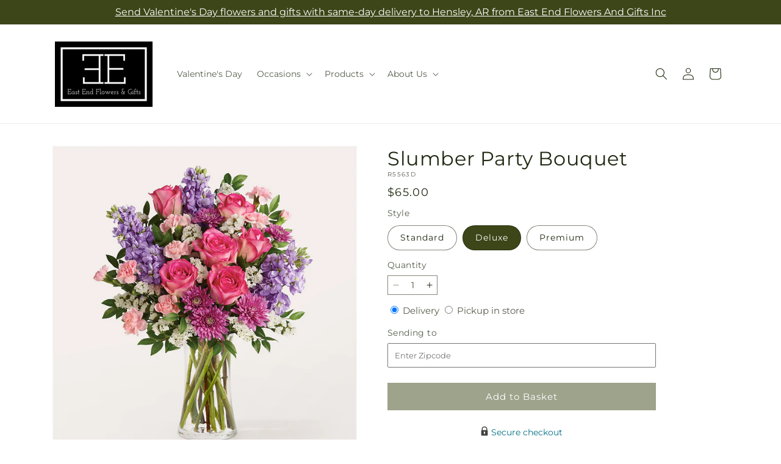

--- FILE ---
content_type: text/html; charset=utf-8
request_url: https://eastendflowersngifts.com/products/slumber-party-bouquet-prd-r5563?variant=44887565533439&section_id=template--21238607839487__main
body_size: 12456
content:
<section id="shopify-section-template--21238607839487__main" class="shopify-section section ftd-main-product"><script src="//eastendflowersngifts.com/cdn/shop/t/87/assets/dayjs.min.js?v=146331994358120058901769671619" defer="defer"></script>
<script src="//eastendflowersngifts.com/cdn/shop/t/87/assets/dayjs-utc.min.js?v=21853670281201569981769671619" defer="defer"></script>
<script src="//eastendflowersngifts.com/cdn/shop/t/87/assets/dayjs-timezone.min.js?v=143404463123059131011769671619" defer="defer"></script>
<script src="//eastendflowersngifts.com/cdn/shop/t/87/assets/dayjs-compare.min.js?v=170429091854722561851769671619" defer="defer"></script>
<script src="//eastendflowersngifts.com/cdn/shop/t/87/assets/dayjs-format.min.js?v=107140612696697062631769671619" defer="defer"></script>


<section
  id="MainProduct-template--21238607839487__main"
  class="page-width section-template--21238607839487__main-padding gradient color-scheme-1"
  data-section="template--21238607839487__main"
  data-product-id="8381826269439"
  data-update-url="true"
  data-url="/products/slumber-party-bouquet-prd-r5563"
  
    data-zoom-on-hover
  
>
  <link href="//eastendflowersngifts.com/cdn/shop/t/87/assets/section-main-product.css?v=67172036876768548111769671619" rel="stylesheet" type="text/css" media="all" />
  <link href="//eastendflowersngifts.com/cdn/shop/t/87/assets/ftd-section-main-product.css?v=84380129506450788211769671619" rel="stylesheet" type="text/css" media="all" />
  <link href="//eastendflowersngifts.com/cdn/shop/t/87/assets/component-accordion.css?v=140281534141990171611769671619" rel="stylesheet" type="text/css" media="all" />
  <link href="//eastendflowersngifts.com/cdn/shop/t/87/assets/component-price.css?v=175693878407596463691769671619" rel="stylesheet" type="text/css" media="all" />
  <link href="//eastendflowersngifts.com/cdn/shop/t/87/assets/component-slider.css?v=127501198930448460301769671619" rel="stylesheet" type="text/css" media="all" />
  <link href="//eastendflowersngifts.com/cdn/shop/t/87/assets/component-rating.css?v=36163645063599449881769671619" rel="stylesheet" type="text/css" media="all" />
  <link href="//eastendflowersngifts.com/cdn/shop/t/87/assets/component-deferred-media.css?v=7091629309437392741769671619" rel="stylesheet" type="text/css" media="all" />

  
    <link href="//eastendflowersngifts.com/cdn/shop/t/87/assets/component-product-variant-picker.css?v=26339001650995779211769671619" rel="stylesheet" type="text/css" media="all" />
    <link href="//eastendflowersngifts.com/cdn/shop/t/87/assets/component-swatch-input.css?v=141008503003294315641769671619" rel="stylesheet" type="text/css" media="all" />
    <link href="//eastendflowersngifts.com/cdn/shop/t/87/assets/component-swatch.css?v=68835163209551624561769671619" rel="stylesheet" type="text/css" media="all" />
  
<style data-shopify>.section-template--21238607839487__main-padding {
      padding-top: 27px;
      padding-bottom: 9px;
    }

    @media screen and (min-width: 750px) {
      .section-template--21238607839487__main-padding {
        padding-top: 36px;
        padding-bottom: 12px;
      }
    }</style><script src="//eastendflowersngifts.com/cdn/shop/t/87/assets/product-info.js?v=181981374950478312641769671619" defer="defer"></script>
  <script src="//eastendflowersngifts.com/cdn/shop/t/87/assets/product-form.js?v=78399781380020151501769671619" defer="defer"></script>
    <script id="EnableZoomOnHover-main" src="//eastendflowersngifts.com/cdn/shop/t/87/assets/magnify.js?v=60894966447080793111769671619" defer="defer"></script>
  


  <div class="product product--small product--left product--thumbnail product--mobile-hide grid grid--1-col grid--2-col-tablet">
    <div class="grid__item product__media-wrapper">
      
<media-gallery
  id="MediaGallery-template--21238607839487__main"
  role="region"
  
    class="product__column-sticky"
  
  aria-label="Gallery Viewer"
  data-desktop-layout="thumbnail"
>
  <div id="GalleryStatus-template--21238607839487__main" class="visually-hidden" role="status"></div>
  <slider-component id="GalleryViewer-template--21238607839487__main" class="slider-mobile-gutter">
    <a class="skip-to-content-link button visually-hidden quick-add-hidden" href="#ProductInfo-template--21238607839487__main">
      Skip to product information
    </a>
    <ul
      id="Slider-Gallery-template--21238607839487__main"
      class="product__media-list contains-media grid grid--peek list-unstyled slider slider--mobile"
      role="list"
    ><li
          id="Slide-template--21238607839487__main-37360863543551"
          class="product__media-item grid__item slider__slide is-active scroll-trigger animate--fade-in"
          data-media-id="template--21238607839487__main-37360863543551"
        >

<div
  class="product-media-container media-type-image media-fit-contain global-media-settings gradient constrain-height"
  style="--ratio: 1.0; --preview-ratio: 1.0;"
>
  <modal-opener
    class="product__modal-opener product__modal-opener--image"
    data-modal="#ProductModal-template--21238607839487__main"
  >
    <span
      class="product__media-icon motion-reduce quick-add-hidden product__media-icon--hover"
      aria-hidden="true"
    >
      
          <span class="svg-wrapper"><svg xmlns="http://www.w3.org/2000/svg" fill="none" class="icon icon-plus" viewBox="0 0 19 19"><path fill="currentColor" fill-rule="evenodd" d="M4.667 7.94a.5.5 0 0 1 .499-.501l5.534-.014a.5.5 0 1 1 .002 1l-5.534.014a.5.5 0 0 1-.5-.5" clip-rule="evenodd"/><path fill="currentColor" fill-rule="evenodd" d="M7.926 4.665a.5.5 0 0 1 .501.498l.014 5.534a.5.5 0 1 1-1 .003l-.014-5.534a.5.5 0 0 1 .499-.501" clip-rule="evenodd"/><path fill="currentColor" fill-rule="evenodd" d="M12.832 3.03a6.931 6.931 0 1 0-9.802 9.802 6.931 6.931 0 0 0 9.802-9.802M2.323 2.323a7.931 7.931 0 0 1 11.296 11.136l4.628 4.628a.5.5 0 0 1-.707.707l-4.662-4.662A7.932 7.932 0 0 1 2.323 2.323" clip-rule="evenodd"/></svg>
</span>
      
    </span>

<div class="loading__spinner hidden">
    <svg xmlns="http://www.w3.org/2000/svg" class="spinner" viewBox="0 0 66 66"><circle stroke-width="6" cx="33" cy="33" r="30" fill="none" class="path"/></svg>

  </div>
  <div class="product__media media media--transparent">
      <img src="//eastendflowersngifts.com/cdn/shop/files/R5563D_LOL_preset_mol-mx-tile-wide-sv-new.jpg?v=1743630436&amp;width=1946" alt="" srcset="//eastendflowersngifts.com/cdn/shop/files/R5563D_LOL_preset_mol-mx-tile-wide-sv-new.jpg?v=1743630436&amp;width=246 246w, //eastendflowersngifts.com/cdn/shop/files/R5563D_LOL_preset_mol-mx-tile-wide-sv-new.jpg?v=1743630436&amp;width=493 493w, //eastendflowersngifts.com/cdn/shop/files/R5563D_LOL_preset_mol-mx-tile-wide-sv-new.jpg?v=1743630436&amp;width=600 600w, //eastendflowersngifts.com/cdn/shop/files/R5563D_LOL_preset_mol-mx-tile-wide-sv-new.jpg?v=1743630436&amp;width=713 713w, //eastendflowersngifts.com/cdn/shop/files/R5563D_LOL_preset_mol-mx-tile-wide-sv-new.jpg?v=1743630436&amp;width=823 823w, //eastendflowersngifts.com/cdn/shop/files/R5563D_LOL_preset_mol-mx-tile-wide-sv-new.jpg?v=1743630436&amp;width=990 990w, //eastendflowersngifts.com/cdn/shop/files/R5563D_LOL_preset_mol-mx-tile-wide-sv-new.jpg?v=1743630436&amp;width=1100 1100w, //eastendflowersngifts.com/cdn/shop/files/R5563D_LOL_preset_mol-mx-tile-wide-sv-new.jpg?v=1743630436&amp;width=1206 1206w, //eastendflowersngifts.com/cdn/shop/files/R5563D_LOL_preset_mol-mx-tile-wide-sv-new.jpg?v=1743630436&amp;width=1346 1346w, //eastendflowersngifts.com/cdn/shop/files/R5563D_LOL_preset_mol-mx-tile-wide-sv-new.jpg?v=1743630436&amp;width=1426 1426w, //eastendflowersngifts.com/cdn/shop/files/R5563D_LOL_preset_mol-mx-tile-wide-sv-new.jpg?v=1743630436&amp;width=1646 1646w, //eastendflowersngifts.com/cdn/shop/files/R5563D_LOL_preset_mol-mx-tile-wide-sv-new.jpg?v=1743630436&amp;width=1946 1946w" width="1946" height="1946" class="image-magnify-hover" sizes="(min-width: 1200px) 495px, (min-width: 990px) calc(45.0vw - 10rem), (min-width: 750px) calc((100vw - 11.5rem) / 2), calc(100vw / 1 - 4rem)">
    </div>
    <button
      class="product__media-toggle quick-add-hidden product__media-zoom-hover"
      type="button"
      aria-haspopup="dialog"
      data-media-id="37360863543551"
    >
      <span class="visually-hidden">
        Open media 1 in modal
      </span>
    </button>
  </modal-opener></div>

        </li>
<li
            id="Slide-template--21238607839487__main-37360863510783"
            class="product__media-item grid__item slider__slide scroll-trigger animate--fade-in"
            data-media-id="template--21238607839487__main-37360863510783"
          >

<div
  class="product-media-container media-type-image media-fit-contain global-media-settings gradient constrain-height"
  style="--ratio: 1.0; --preview-ratio: 1.0;"
>
  <modal-opener
    class="product__modal-opener product__modal-opener--image"
    data-modal="#ProductModal-template--21238607839487__main"
  >
    <span
      class="product__media-icon motion-reduce quick-add-hidden product__media-icon--hover"
      aria-hidden="true"
    >
      
          <span class="svg-wrapper"><svg xmlns="http://www.w3.org/2000/svg" fill="none" class="icon icon-plus" viewBox="0 0 19 19"><path fill="currentColor" fill-rule="evenodd" d="M4.667 7.94a.5.5 0 0 1 .499-.501l5.534-.014a.5.5 0 1 1 .002 1l-5.534.014a.5.5 0 0 1-.5-.5" clip-rule="evenodd"/><path fill="currentColor" fill-rule="evenodd" d="M7.926 4.665a.5.5 0 0 1 .501.498l.014 5.534a.5.5 0 1 1-1 .003l-.014-5.534a.5.5 0 0 1 .499-.501" clip-rule="evenodd"/><path fill="currentColor" fill-rule="evenodd" d="M12.832 3.03a6.931 6.931 0 1 0-9.802 9.802 6.931 6.931 0 0 0 9.802-9.802M2.323 2.323a7.931 7.931 0 0 1 11.296 11.136l4.628 4.628a.5.5 0 0 1-.707.707l-4.662-4.662A7.932 7.932 0 0 1 2.323 2.323" clip-rule="evenodd"/></svg>
</span>
      
    </span>

<div class="loading__spinner hidden">
    <svg xmlns="http://www.w3.org/2000/svg" class="spinner" viewBox="0 0 66 66"><circle stroke-width="6" cx="33" cy="33" r="30" fill="none" class="path"/></svg>

  </div>
  <div class="product__media media media--transparent">
      <img src="//eastendflowersngifts.com/cdn/shop/files/R5563S_LOL_preset_mol-mx-tile-wide-sv-new.jpg?v=1743630436&amp;width=1946" alt="" srcset="//eastendflowersngifts.com/cdn/shop/files/R5563S_LOL_preset_mol-mx-tile-wide-sv-new.jpg?v=1743630436&amp;width=246 246w, //eastendflowersngifts.com/cdn/shop/files/R5563S_LOL_preset_mol-mx-tile-wide-sv-new.jpg?v=1743630436&amp;width=493 493w, //eastendflowersngifts.com/cdn/shop/files/R5563S_LOL_preset_mol-mx-tile-wide-sv-new.jpg?v=1743630436&amp;width=600 600w, //eastendflowersngifts.com/cdn/shop/files/R5563S_LOL_preset_mol-mx-tile-wide-sv-new.jpg?v=1743630436&amp;width=713 713w, //eastendflowersngifts.com/cdn/shop/files/R5563S_LOL_preset_mol-mx-tile-wide-sv-new.jpg?v=1743630436&amp;width=823 823w, //eastendflowersngifts.com/cdn/shop/files/R5563S_LOL_preset_mol-mx-tile-wide-sv-new.jpg?v=1743630436&amp;width=990 990w, //eastendflowersngifts.com/cdn/shop/files/R5563S_LOL_preset_mol-mx-tile-wide-sv-new.jpg?v=1743630436&amp;width=1100 1100w, //eastendflowersngifts.com/cdn/shop/files/R5563S_LOL_preset_mol-mx-tile-wide-sv-new.jpg?v=1743630436&amp;width=1206 1206w, //eastendflowersngifts.com/cdn/shop/files/R5563S_LOL_preset_mol-mx-tile-wide-sv-new.jpg?v=1743630436&amp;width=1346 1346w, //eastendflowersngifts.com/cdn/shop/files/R5563S_LOL_preset_mol-mx-tile-wide-sv-new.jpg?v=1743630436&amp;width=1426 1426w, //eastendflowersngifts.com/cdn/shop/files/R5563S_LOL_preset_mol-mx-tile-wide-sv-new.jpg?v=1743630436&amp;width=1646 1646w, //eastendflowersngifts.com/cdn/shop/files/R5563S_LOL_preset_mol-mx-tile-wide-sv-new.jpg?v=1743630436&amp;width=1946 1946w" width="1946" height="1946" loading="lazy" class="image-magnify-hover" sizes="(min-width: 1200px) 495px, (min-width: 990px) calc(45.0vw - 10rem), (min-width: 750px) calc((100vw - 11.5rem) / 2), calc(100vw / 1 - 4rem)">
    </div>
    <button
      class="product__media-toggle quick-add-hidden product__media-zoom-hover"
      type="button"
      aria-haspopup="dialog"
      data-media-id="37360863510783"
    >
      <span class="visually-hidden">
        Open media 2 in modal
      </span>
    </button>
  </modal-opener></div>

          </li>

<li
            id="Slide-template--21238607839487__main-37360863576319"
            class="product__media-item grid__item slider__slide scroll-trigger animate--fade-in"
            data-media-id="template--21238607839487__main-37360863576319"
          >

<div
  class="product-media-container media-type-image media-fit-contain global-media-settings gradient constrain-height"
  style="--ratio: 1.0; --preview-ratio: 1.0;"
>
  <modal-opener
    class="product__modal-opener product__modal-opener--image"
    data-modal="#ProductModal-template--21238607839487__main"
  >
    <span
      class="product__media-icon motion-reduce quick-add-hidden product__media-icon--hover"
      aria-hidden="true"
    >
      
          <span class="svg-wrapper"><svg xmlns="http://www.w3.org/2000/svg" fill="none" class="icon icon-plus" viewBox="0 0 19 19"><path fill="currentColor" fill-rule="evenodd" d="M4.667 7.94a.5.5 0 0 1 .499-.501l5.534-.014a.5.5 0 1 1 .002 1l-5.534.014a.5.5 0 0 1-.5-.5" clip-rule="evenodd"/><path fill="currentColor" fill-rule="evenodd" d="M7.926 4.665a.5.5 0 0 1 .501.498l.014 5.534a.5.5 0 1 1-1 .003l-.014-5.534a.5.5 0 0 1 .499-.501" clip-rule="evenodd"/><path fill="currentColor" fill-rule="evenodd" d="M12.832 3.03a6.931 6.931 0 1 0-9.802 9.802 6.931 6.931 0 0 0 9.802-9.802M2.323 2.323a7.931 7.931 0 0 1 11.296 11.136l4.628 4.628a.5.5 0 0 1-.707.707l-4.662-4.662A7.932 7.932 0 0 1 2.323 2.323" clip-rule="evenodd"/></svg>
</span>
      
    </span>

<div class="loading__spinner hidden">
    <svg xmlns="http://www.w3.org/2000/svg" class="spinner" viewBox="0 0 66 66"><circle stroke-width="6" cx="33" cy="33" r="30" fill="none" class="path"/></svg>

  </div>
  <div class="product__media media media--transparent">
      <img src="//eastendflowersngifts.com/cdn/shop/files/R5563P_LOL_preset_mol-mx-tile-wide-sv-new.jpg?v=1743630436&amp;width=1946" alt="" srcset="//eastendflowersngifts.com/cdn/shop/files/R5563P_LOL_preset_mol-mx-tile-wide-sv-new.jpg?v=1743630436&amp;width=246 246w, //eastendflowersngifts.com/cdn/shop/files/R5563P_LOL_preset_mol-mx-tile-wide-sv-new.jpg?v=1743630436&amp;width=493 493w, //eastendflowersngifts.com/cdn/shop/files/R5563P_LOL_preset_mol-mx-tile-wide-sv-new.jpg?v=1743630436&amp;width=600 600w, //eastendflowersngifts.com/cdn/shop/files/R5563P_LOL_preset_mol-mx-tile-wide-sv-new.jpg?v=1743630436&amp;width=713 713w, //eastendflowersngifts.com/cdn/shop/files/R5563P_LOL_preset_mol-mx-tile-wide-sv-new.jpg?v=1743630436&amp;width=823 823w, //eastendflowersngifts.com/cdn/shop/files/R5563P_LOL_preset_mol-mx-tile-wide-sv-new.jpg?v=1743630436&amp;width=990 990w, //eastendflowersngifts.com/cdn/shop/files/R5563P_LOL_preset_mol-mx-tile-wide-sv-new.jpg?v=1743630436&amp;width=1100 1100w, //eastendflowersngifts.com/cdn/shop/files/R5563P_LOL_preset_mol-mx-tile-wide-sv-new.jpg?v=1743630436&amp;width=1206 1206w, //eastendflowersngifts.com/cdn/shop/files/R5563P_LOL_preset_mol-mx-tile-wide-sv-new.jpg?v=1743630436&amp;width=1346 1346w, //eastendflowersngifts.com/cdn/shop/files/R5563P_LOL_preset_mol-mx-tile-wide-sv-new.jpg?v=1743630436&amp;width=1426 1426w, //eastendflowersngifts.com/cdn/shop/files/R5563P_LOL_preset_mol-mx-tile-wide-sv-new.jpg?v=1743630436&amp;width=1646 1646w, //eastendflowersngifts.com/cdn/shop/files/R5563P_LOL_preset_mol-mx-tile-wide-sv-new.jpg?v=1743630436&amp;width=1946 1946w" width="1946" height="1946" loading="lazy" class="image-magnify-hover" sizes="(min-width: 1200px) 495px, (min-width: 990px) calc(45.0vw - 10rem), (min-width: 750px) calc((100vw - 11.5rem) / 2), calc(100vw / 1 - 4rem)">
    </div>
    <button
      class="product__media-toggle quick-add-hidden product__media-zoom-hover"
      type="button"
      aria-haspopup="dialog"
      data-media-id="37360863576319"
    >
      <span class="visually-hidden">
        Open media 3 in modal
      </span>
    </button>
  </modal-opener></div>

          </li></ul><div class="slider-buttons quick-add-hidden">
        <button
          type="button"
          class="slider-button slider-button--prev"
          name="previous"
          aria-label="Slide left"
        >
          <span class="svg-wrapper"><svg class="icon icon-caret" viewBox="0 0 10 6"><path fill="currentColor" fill-rule="evenodd" d="M9.354.646a.5.5 0 0 0-.708 0L5 4.293 1.354.646a.5.5 0 0 0-.708.708l4 4a.5.5 0 0 0 .708 0l4-4a.5.5 0 0 0 0-.708" clip-rule="evenodd"/></svg>
</span>
        </button>
        <div class="slider-counter caption">
          <span class="slider-counter--current">1</span>
          <span aria-hidden="true"> / </span>
          <span class="visually-hidden">of</span>
          <span class="slider-counter--total">3</span>
        </div>
        <button
          type="button"
          class="slider-button slider-button--next"
          name="next"
          aria-label="Slide right"
        >
          <span class="svg-wrapper"><svg class="icon icon-caret" viewBox="0 0 10 6"><path fill="currentColor" fill-rule="evenodd" d="M9.354.646a.5.5 0 0 0-.708 0L5 4.293 1.354.646a.5.5 0 0 0-.708.708l4 4a.5.5 0 0 0 .708 0l4-4a.5.5 0 0 0 0-.708" clip-rule="evenodd"/></svg>
</span>
        </button>
      </div></slider-component><slider-component
      id="GalleryThumbnails-template--21238607839487__main"
      class="thumbnail-slider slider-mobile-gutter quick-add-hidden small-hide thumbnail-slider--no-slide"
    >
      <button
        type="button"
        class="slider-button slider-button--prev small-hide medium-hide large-up-hide"
        name="previous"
        aria-label="Slide left"
        aria-controls="GalleryThumbnails-template--21238607839487__main"
        data-step="3"
      >
        <span class="svg-wrapper"><svg class="icon icon-caret" viewBox="0 0 10 6"><path fill="currentColor" fill-rule="evenodd" d="M9.354.646a.5.5 0 0 0-.708 0L5 4.293 1.354.646a.5.5 0 0 0-.708.708l4 4a.5.5 0 0 0 .708 0l4-4a.5.5 0 0 0 0-.708" clip-rule="evenodd"/></svg>
</span>
      </button>
      <ul
        id="Slider-Thumbnails-template--21238607839487__main"
        class="thumbnail-list list-unstyled slider slider--mobile"
      ><li
            id="Slide-Thumbnails-template--21238607839487__main-1"
            class="thumbnail-list__item slider__slide"
            data-target="template--21238607839487__main-37360863510783"
            data-media-position="1"
          ><button
              class="thumbnail global-media-settings global-media-settings--no-shadow"
              aria-label="Load image 1 in gallery view"
              
              data-section="template--21238607839487__main-1-0"
              aria-controls="GalleryViewer-template--21238607839487__main"
              aria-describedby="Thumbnail-template--21238607839487__main-1
"
            >
              <img src="//eastendflowersngifts.com/cdn/shop/files/R5563S_LOL_preset_mol-mx-tile-wide-sv-new.jpg?v=1743630436&amp;width=416" alt="Slumber Party Bouquet" srcset="//eastendflowersngifts.com/cdn/shop/files/R5563S_LOL_preset_mol-mx-tile-wide-sv-new.jpg?v=1743630436&amp;width=54 54w, //eastendflowersngifts.com/cdn/shop/files/R5563S_LOL_preset_mol-mx-tile-wide-sv-new.jpg?v=1743630436&amp;width=74 74w, //eastendflowersngifts.com/cdn/shop/files/R5563S_LOL_preset_mol-mx-tile-wide-sv-new.jpg?v=1743630436&amp;width=104 104w, //eastendflowersngifts.com/cdn/shop/files/R5563S_LOL_preset_mol-mx-tile-wide-sv-new.jpg?v=1743630436&amp;width=162 162w, //eastendflowersngifts.com/cdn/shop/files/R5563S_LOL_preset_mol-mx-tile-wide-sv-new.jpg?v=1743630436&amp;width=208 208w, //eastendflowersngifts.com/cdn/shop/files/R5563S_LOL_preset_mol-mx-tile-wide-sv-new.jpg?v=1743630436&amp;width=324 324w, //eastendflowersngifts.com/cdn/shop/files/R5563S_LOL_preset_mol-mx-tile-wide-sv-new.jpg?v=1743630436&amp;width=416 416w" width="416" height="416" loading="lazy" sizes="(min-width: 1200px) calc((495 - 4rem) / 4),
          (min-width: 990px) calc((45.0vw - 4rem) / 4),
          (min-width: 750px) calc((100vw - 15rem) / 8),
          calc((100vw - 8rem) / 3)" id="Thumbnail-template--21238607839487__main-1
">
            </button>
          </li><li
            id="Slide-Thumbnails-template--21238607839487__main-2"
            class="thumbnail-list__item slider__slide"
            data-target="template--21238607839487__main-37360863543551"
            data-media-position="2"
          ><button
              class="thumbnail global-media-settings global-media-settings--no-shadow"
              aria-label="Load image 2 in gallery view"
              
                aria-current="true"
              
              data-section="template--21238607839487__main-1-1"
              aria-controls="GalleryViewer-template--21238607839487__main"
              aria-describedby="Thumbnail-template--21238607839487__main-2
"
            >
              <img src="//eastendflowersngifts.com/cdn/shop/files/R5563D_LOL_preset_mol-mx-tile-wide-sv-new.jpg?v=1743630436&amp;width=416" alt="Slumber Party Bouquet" srcset="//eastendflowersngifts.com/cdn/shop/files/R5563D_LOL_preset_mol-mx-tile-wide-sv-new.jpg?v=1743630436&amp;width=54 54w, //eastendflowersngifts.com/cdn/shop/files/R5563D_LOL_preset_mol-mx-tile-wide-sv-new.jpg?v=1743630436&amp;width=74 74w, //eastendflowersngifts.com/cdn/shop/files/R5563D_LOL_preset_mol-mx-tile-wide-sv-new.jpg?v=1743630436&amp;width=104 104w, //eastendflowersngifts.com/cdn/shop/files/R5563D_LOL_preset_mol-mx-tile-wide-sv-new.jpg?v=1743630436&amp;width=162 162w, //eastendflowersngifts.com/cdn/shop/files/R5563D_LOL_preset_mol-mx-tile-wide-sv-new.jpg?v=1743630436&amp;width=208 208w, //eastendflowersngifts.com/cdn/shop/files/R5563D_LOL_preset_mol-mx-tile-wide-sv-new.jpg?v=1743630436&amp;width=324 324w, //eastendflowersngifts.com/cdn/shop/files/R5563D_LOL_preset_mol-mx-tile-wide-sv-new.jpg?v=1743630436&amp;width=416 416w" width="416" height="416" loading="lazy" sizes="(min-width: 1200px) calc((495 - 4rem) / 4),
          (min-width: 990px) calc((45.0vw - 4rem) / 4),
          (min-width: 750px) calc((100vw - 15rem) / 8),
          calc((100vw - 8rem) / 3)" id="Thumbnail-template--21238607839487__main-2
">
            </button>
          </li><li
            id="Slide-Thumbnails-template--21238607839487__main-3"
            class="thumbnail-list__item slider__slide"
            data-target="template--21238607839487__main-37360863576319"
            data-media-position="3"
          ><button
              class="thumbnail global-media-settings global-media-settings--no-shadow"
              aria-label="Load image 3 in gallery view"
              
              data-section="template--21238607839487__main-1-2"
              aria-controls="GalleryViewer-template--21238607839487__main"
              aria-describedby="Thumbnail-template--21238607839487__main-3
"
            >
              <img src="//eastendflowersngifts.com/cdn/shop/files/R5563P_LOL_preset_mol-mx-tile-wide-sv-new.jpg?v=1743630436&amp;width=416" alt="Slumber Party Bouquet" srcset="//eastendflowersngifts.com/cdn/shop/files/R5563P_LOL_preset_mol-mx-tile-wide-sv-new.jpg?v=1743630436&amp;width=54 54w, //eastendflowersngifts.com/cdn/shop/files/R5563P_LOL_preset_mol-mx-tile-wide-sv-new.jpg?v=1743630436&amp;width=74 74w, //eastendflowersngifts.com/cdn/shop/files/R5563P_LOL_preset_mol-mx-tile-wide-sv-new.jpg?v=1743630436&amp;width=104 104w, //eastendflowersngifts.com/cdn/shop/files/R5563P_LOL_preset_mol-mx-tile-wide-sv-new.jpg?v=1743630436&amp;width=162 162w, //eastendflowersngifts.com/cdn/shop/files/R5563P_LOL_preset_mol-mx-tile-wide-sv-new.jpg?v=1743630436&amp;width=208 208w, //eastendflowersngifts.com/cdn/shop/files/R5563P_LOL_preset_mol-mx-tile-wide-sv-new.jpg?v=1743630436&amp;width=324 324w, //eastendflowersngifts.com/cdn/shop/files/R5563P_LOL_preset_mol-mx-tile-wide-sv-new.jpg?v=1743630436&amp;width=416 416w" width="416" height="416" loading="lazy" sizes="(min-width: 1200px) calc((495 - 4rem) / 4),
          (min-width: 990px) calc((45.0vw - 4rem) / 4),
          (min-width: 750px) calc((100vw - 15rem) / 8),
          calc((100vw - 8rem) / 3)" id="Thumbnail-template--21238607839487__main-3
">
            </button>
          </li></ul>
      <button
        type="button"
        class="slider-button slider-button--next small-hide medium-hide large-up-hide"
        name="next"
        aria-label="Slide right"
        aria-controls="GalleryThumbnails-template--21238607839487__main"
        data-step="3"
      >
        <span class="svg-wrapper"><svg class="icon icon-caret" viewBox="0 0 10 6"><path fill="currentColor" fill-rule="evenodd" d="M9.354.646a.5.5 0 0 0-.708 0L5 4.293 1.354.646a.5.5 0 0 0-.708.708l4 4a.5.5 0 0 0 .708 0l4-4a.5.5 0 0 0 0-.708" clip-rule="evenodd"/></svg>
</span>
      </button>
    </slider-component></media-gallery>

    </div>
    <div class="product__info-wrapper grid__item scroll-trigger animate--slide-in">
      <product-info
        id="ProductInfo-template--21238607839487__main"
        data-section="template--21238607839487__main"
        data-master-sku="R5563"
        class="product__info-container product__column-sticky"
      ><div class="product__title" >
                <h1>Slumber Party Bouquet</h1>
                <a href="/products/slumber-party-bouquet-prd-r5563" class="product__title">
                  <h2 class="h1">
                    Slumber Party Bouquet
                  </h2>
                </a>
              </div><p
                class="product__sku caption-with-letter-spacing"
                id="Sku-template--21238607839487__main"
                role="status"
                
              >
                <span class="visually-hidden">SKU:</span>
                <span class="sku">R5563D</span>
              </p>
              <div class="product-review"></div>
              <p class="product__info--error availability-error"></p>
                <div id="price-template--21238607839487__main" role="status" >
<div
    class="
      prices price--large price--show-badge"
  >
    <div class="price__container" data-testid="product-price"><div class="price__regular"><span class="visually-hidden visually-hidden--inline">Regular price</span>
          <span class="price-item price-item--regular">
            $65.00
          </span></div>
      <div class="price__sale">
            <span class="visually-hidden visually-hidden--inline">Regular price</span>
            <span>
              <s class="price-item price-item--regular">
                
                  $65.00
                
              </s>
            </span><span class="visually-hidden visually-hidden--inline">Sale price</span>
          <p class="price-item price-item--sale price-item--last inline-compare-price">
            $65.00
          </p></div>
      <small class="unit-price caption hidden">
        <span class="visually-hidden">Unit price</span>
        <span class="price-item price-item--last">
          <span></span>
          <span aria-hidden="true">/</span>
          <span class="visually-hidden">&nbsp;per&nbsp;</span>
          <span>
          </span>
        </span>
      </small>
    </div><span class="badge price__badge-sale color-scheme-5">
        Sale
      </span>

      <span class="badge price__badge-sold-out color-scheme-3">
        Sold out
      </span></div>

</div><div ><form method="post" action="/cart/add" id="product-form-installment-template--21238607839487__main" accept-charset="UTF-8" class="installment caption-large" enctype="multipart/form-data"><input type="hidden" name="form_type" value="product" /><input type="hidden" name="utf8" value="✓" /><input type="hidden" name="id" value="44887565533439">
                    <input type="hidden" name="in_store_pickup" value="false">
                    <input type="hidden" name="store_pickup_enabled" value="true">
                    <input type="hidden" name="is_dropship" value="false">
                    
<input type="hidden" name="product-id" value="8381826269439" /><input type="hidden" name="section-id" value="template--21238607839487__main" /></form></div>
              

                
<variant-radios
      id="variant-radios-template--21238607839487__main"
      class="no-js-hidden"
      data-section="template--21238607839487__main"
      data-url="/products/slumber-party-bouquet-prd-r5563"
      
      
    ><fieldset class="js product-form__input" data-testid="product-variant">
            <legend class="form__label">Style
</legend>
            
<input
      type="radio"
      id="template--21238607839487__main-1-0"
      name="Style-1
"
      value="Standard"
      form="product-form-template--21238607839487__main"
      
      
      data-product-url=""
    data-option-value-id="1759378505983"
    >
    <label for="template--21238607839487__main-1-0">
      
        Standard
      <span class="visually-hidden label-unavailable">Variant sold out or unavailable</span>
    </label><input
      type="radio"
      id="template--21238607839487__main-1-1"
      name="Style-1
"
      value="Deluxe"
      form="product-form-template--21238607839487__main"
      
        checked
      
      
      data-product-url=""
    data-option-value-id="1759378538751"
    >
    <label for="template--21238607839487__main-1-1">
      
        Deluxe
      <span class="visually-hidden label-unavailable">Variant sold out or unavailable</span>
    </label><input
      type="radio"
      id="template--21238607839487__main-1-2"
      name="Style-1
"
      value="Premium"
      form="product-form-template--21238607839487__main"
      
      
      data-product-url=""
    data-option-value-id="1759378571519"
    >
    <label for="template--21238607839487__main-1-2">
      
        Premium
      <span class="visually-hidden label-unavailable">Variant sold out or unavailable</span>
    </label>
          </fieldset><script type="application/json">
        [{"id":44887565435135,"title":"Standard","option1":"Standard","option2":null,"option3":null,"sku":"R5563S","requires_shipping":true,"taxable":true,"featured_image":{"id":45472861454591,"product_id":8381826269439,"position":1,"created_at":"2025-04-02T16:47:15-05:00","updated_at":"2025-04-02T16:47:16-05:00","alt":null,"width":1024,"height":1024,"src":"\/\/eastendflowersngifts.com\/cdn\/shop\/files\/R5563S_LOL_preset_mol-mx-tile-wide-sv-new.jpg?v=1743630436","variant_ids":[44887565435135]},"available":true,"name":"Slumber Party Bouquet - Standard","public_title":"Standard","options":["Standard"],"price":5500,"weight":0,"compare_at_price":5500,"inventory_management":null,"barcode":null,"featured_media":{"alt":null,"id":37360863510783,"position":1,"preview_image":{"aspect_ratio":1.0,"height":1024,"width":1024,"src":"\/\/eastendflowersngifts.com\/cdn\/shop\/files\/R5563S_LOL_preset_mol-mx-tile-wide-sv-new.jpg?v=1743630436"}},"requires_selling_plan":false,"selling_plan_allocations":[],"quantity_rule":{"min":1,"max":null,"increment":1}},{"id":44887565533439,"title":"Deluxe","option1":"Deluxe","option2":null,"option3":null,"sku":"R5563D","requires_shipping":true,"taxable":true,"featured_image":{"id":45472861389055,"product_id":8381826269439,"position":2,"created_at":"2025-04-02T16:47:15-05:00","updated_at":"2025-04-02T16:47:16-05:00","alt":null,"width":1024,"height":1024,"src":"\/\/eastendflowersngifts.com\/cdn\/shop\/files\/R5563D_LOL_preset_mol-mx-tile-wide-sv-new.jpg?v=1743630436","variant_ids":[44887565533439]},"available":true,"name":"Slumber Party Bouquet - Deluxe","public_title":"Deluxe","options":["Deluxe"],"price":6500,"weight":0,"compare_at_price":6500,"inventory_management":null,"barcode":null,"featured_media":{"alt":null,"id":37360863543551,"position":2,"preview_image":{"aspect_ratio":1.0,"height":1024,"width":1024,"src":"\/\/eastendflowersngifts.com\/cdn\/shop\/files\/R5563D_LOL_preset_mol-mx-tile-wide-sv-new.jpg?v=1743630436"}},"requires_selling_plan":false,"selling_plan_allocations":[],"quantity_rule":{"min":1,"max":null,"increment":1}},{"id":44887565631743,"title":"Premium","option1":"Premium","option2":null,"option3":null,"sku":"R5563P","requires_shipping":true,"taxable":true,"featured_image":{"id":45472861421823,"product_id":8381826269439,"position":3,"created_at":"2025-04-02T16:47:15-05:00","updated_at":"2025-04-02T16:47:16-05:00","alt":null,"width":1024,"height":1024,"src":"\/\/eastendflowersngifts.com\/cdn\/shop\/files\/R5563P_LOL_preset_mol-mx-tile-wide-sv-new.jpg?v=1743630436","variant_ids":[44887565631743]},"available":true,"name":"Slumber Party Bouquet - Premium","public_title":"Premium","options":["Premium"],"price":7500,"weight":0,"compare_at_price":7500,"inventory_management":null,"barcode":null,"featured_media":{"alt":null,"id":37360863576319,"position":3,"preview_image":{"aspect_ratio":1.0,"height":1024,"width":1024,"src":"\/\/eastendflowersngifts.com\/cdn\/shop\/files\/R5563P_LOL_preset_mol-mx-tile-wide-sv-new.jpg?v=1743630436"}},"requires_selling_plan":false,"selling_plan_allocations":[],"quantity_rule":{"min":1,"max":null,"increment":1}}]
      </script>
    </variant-radios>
              
<div
                id="Quantity-Form-template--21238607839487__main"
                class="product-form__input product-form__quantity  "
                
              >
                
                

                <label class="quantity__label form__label" for="Quantity-template--21238607839487__main">
                  Quantity
                  <span class="quantity__rules-cart hidden">

<div class="loading__spinner hidden">
    <svg xmlns="http://www.w3.org/2000/svg" class="spinner" viewBox="0 0 66 66"><circle stroke-width="6" cx="33" cy="33" r="30" fill="none" class="path"/></svg>

  </div>
  <span
                      >(<span class="quantity-cart">0</span> in cart)</span
                    >
                  </span>
                </label>
                <div class="price-per-item__container">
                  <quantity-input class="quantity" data-url="/products/slumber-party-bouquet-prd-r5563" data-section="template--21238607839487__main">
                    <button class="quantity__button" name="minus" type="button">
                      <span class="visually-hidden">Decrease quantity for Slumber Party Bouquet</span>
                      <span class="svg-wrapper"><svg xmlns="http://www.w3.org/2000/svg" fill="none" class="icon icon-minus" viewBox="0 0 10 2"><path fill="currentColor" fill-rule="evenodd" d="M.5 1C.5.7.7.5 1 .5h8a.5.5 0 1 1 0 1H1A.5.5 0 0 1 .5 1" clip-rule="evenodd"/></svg>
</span>
                    </button>
                    <input
                      disabled="true"
                      class="quantity__input"
                      type="number"
                      name="quantity"
                      id="Quantity-template--21238607839487__main"
                      data-min="1"
                      min="1"
                      step="1"
                      value="1"
                      form="product-form-template--21238607839487__main"
                    >
                    <button class="quantity__button" name="plus" type="button">
                      <span class="visually-hidden">Increase quantity for Slumber Party Bouquet</span>
                      <span class="svg-wrapper"><svg xmlns="http://www.w3.org/2000/svg" fill="none" class="icon icon-plus" viewBox="0 0 10 10"><path fill="currentColor" fill-rule="evenodd" d="M1 4.51a.5.5 0 0 0 0 1h3.5l.01 3.5a.5.5 0 0 0 1-.01V5.5l3.5-.01a.5.5 0 0 0-.01-1H5.5L5.49.99a.5.5 0 0 0-1 .01v3.5l-3.5.01z" clip-rule="evenodd"/></svg>
</span>
                    </button>
                  </quantity-input></div>
                <div class="quantity__rules caption" id="Quantity-Rules-template--21238607839487__main"></div></div><div class="product__date-wrapper">
                    <link href="//eastendflowersngifts.com/cdn/shop/t/87/assets/litepicker.css?v=22239991273395494851769671619" rel="stylesheet" type="text/css" media="all" />
<script src="//eastendflowersngifts.com/cdn/shop/t/87/assets/litepicker.js?v=47183412848283267401769671619" defer="defer"></script>
<script src="//eastendflowersngifts.com/cdn/shop/t/87/assets/ftd-date-picker.js?v=160394694310657158731769671619" defer="defer" type="module"></script>
<script>
  window.date_picker_labels = {
    "pickup_date":"Pickup Date",
    "delivery_date":"Delivery Date",
    "available_for_local_delivery_only":"Available for local delivery only",
    "available_for_instore_pickup_only":"Available for in-store pickup only",
    "available_for_pickup_only_sameday":"This product is no longer available for same-day delivery, but is available to pickup in store today",
    "available_for_pickup_only_futureday":"This product is not available for delivery on selected date, but is available to pickup in store",
    "unavailable_for_purchase_error":"This product is currently unavailable for purchase",
    "invalid_zipcode":"Please enter a valid zipcode",
    "unavailable_zipcode_error":"This product is currently unavailable for the zip code entered",
  }
</script>






<div class="product__delivery_method">
  <div
    data-testid="product-delivery-method"
    
  >
    <input
      type="radio"
      id="template--21238607839487__main-delivery-method-0"
      name="delivery-method"
      value="delivery"
      
        checked
      
    >
    <label
      class="delivery_method_title"
      for="template--21238607839487__main-delivery-method-0"
    >Delivery<span class="visually-hidden">Delivery</span>
    </label>
    <input
      type="radio"
      id="template--21238607839487__main-delivery-method-1"
      name="delivery-method"
      value="pickup"
      
    >
    <label
      class="delivery_method_title"
      for="template--21238607839487__main-delivery-method-1"
    >Pickup in store<span class="visually-hidden">Pickup in store</span>
    </label>
  </div>
</div>
<div
  class="product__zip-code product-form__input hidden"
>
  <div>
    <label
      class="zip_code-title form__label"
      for="template--21238607839487__main-zip-code"
    >Sending to<span class="visually-hidden">Sending to</span>
    </label>
  </div>
  <div class="">
    <input
      type="text"
      id="template--21238607839487__main-zip-code"
      name="zip-code"
      value=""
      placeholder="Enter Zipcode"
    >
  </div>
</div>







<div class="product__date availability-text hidden">
  <div class="pickup-available-text hidden">
    <p>The next available pick up time is<span id="product-pickup-date"></span>
    </p>
    <label for="litepicker" class="form__label delivery__label">Pickup Date</label>
  </div>
  <div class="delivery-available-text">
    <label for="litepicker" class="form__label delivery__label">Delivery Date</label></div>
  <div class="field" data-testid="calendar-date">
    <input readonly class="field__input" id="litepicker" type="text" value="MM/DD/YYYY">
    <input class="datepicker" type="hidden" value="">
    <input class="delivery-type" type="hidden" value="domestic">
    <span class="input__icon-calendar input--spinner__icon">
      <span class="svg-wrapper"><svg
  aria-hidden="true"
  focusable="false"
  class="spinner"
  viewBox="0 0 66 66"
  xmlns="http://www.w3.org/2000/svg"
  width="20"
  height="20"
>
  <circle class="path" fill="none" stroke-width="4" cx="33" cy="33" r="30"></circle>
</svg>
</span>
    </span>

    <span class="input__icon-calendar input--date__icon hidden">
      <svg
    aria-hidden="true"
    width="20"
    height="18"
    focusable="false"
    data-prefix="far"
    data-icon="calendar"
    class="svg-inline--fa fa-calendar fa-w-14"
    role="img"
    xmlns="http://www.w3.org/2000/svg"
    viewBox="0 0 448 512"
  >
    <path fill="#3c4619" d="M400 64h-48V12c0-6.6-5.4-12-12-12h-40c-6.6 0-12 5.4-12 12v52H160V12c0-6.6-5.4-12-12-12h-40c-6.6 0-12 5.4-12 12v52H48C21.5 64 0 85.5 0 112v352c0 26.5 21.5 48 48 48h352c26.5 0 48-21.5 48-48V112c0-26.5-21.5-48-48-48zm-6 400H54c-3.3 0-6-2.7-6-6V160h352v298c0 3.3-2.7 6-6 6z"></path>
  </svg>
    </span>

    
    
    <ftd-date-picker
      data-dropship="false"
      data-expedited-enabled="false"
      data-ground-enabled="false"
      data-pickup="true"
      data-unified-calendar="false"
      data-instore-pickup-only="false"
      data-local-delivery-only="false"
      data-mercury-network-availability=""
      data-auto-wiring=""
      data-product-sku="R5563D"
      init-date=""
    />
    <div class="calendar-footer hidden">
      <div class="calendar-footer-container">
        
          <div class="calendar-footer-tile shipping-fee-label">
            <div>
              <img
                src="//eastendflowersngifts.com/cdn/shop/t/87/assets/delivery.png?v=18461259553884190261769671619"
                alt=""
                width="25"
                height="25"
              >
            </div>
            
              <div>Delivery fees starting at <span> - </span><span class="fees">$12.00</span>
              </div>
            
          </div>
        
        
        
        <div class="calendar-footer-tile seasonal-pricing-label hidden">
          <div class="color-code seasonal-pricing-cirlce"></div>
          <div>Seasonal Pricing</div>
        </div>
        <span class="preview-date-range hidden"></span>
      </div>
    </div>
  </div>
</div>
<div class="product__info--error date-error"></div>

                  </div><div class="product__addons-wrapper hidden">
                <script>

  window.productLookup = {
      "R5563": {
        "title": "Slumber Party Bouquet",
        "image": "https:\/\/eastendflowersngifts.com\/cdn\/shop\/files\/R5563S_LOL_preset_mol-mx-tile-wide-sv-new.jpg?v=1743630436\u0026width=60",
        "prices": {"R5563": {
            regular_price: "$55.00",
            sale_price: "$55.00",
          },
          "R5563S": {
            regular_price: "$55.00",
            sale_price: "$55.00",
          },
          "R5563D": {
            regular_price: "$65.00",
            sale_price: "$65.00",
          },
          "R5563P": {
            regular_price: "$75.00",
            sale_price: "$75.00",
          }
        },
        "personalTouchAddons": [],
        "addons": ["GC","CKJ","A","BKJ","BDAYPK",]
      }};

  
  window.addonLookup = {
      "GC": {
        "title": "Greeting Card",
        "handle": "greeting-card-prd-gc",
        "defaultVariant": "GC-A",
        "isSoldOut": false,
        "addonType" : null,
        "localDelOnly": false,
        "variants": [
          {
            "id": 43217000300799,
            "sku": "GC-A",
            "title": "Anniversary",
            "price": "4.99",
            "compare_at_price": "4.99",
            "image": "https:\/\/eastendflowersngifts.com\/cdn\/shop\/files\/RC127_preset_ftd-mini-cart-80-old.jpg?v=1737952782\u0026width=75"
          },
          {
            "id": 43217000333567,
            "sku": "GC-B",
            "title": "Birthday",
            "price": "4.99",
            "compare_at_price": "4.99",
            "image": "https:\/\/eastendflowersngifts.com\/cdn\/shop\/files\/RC127_preset_ftd-mini-cart-80-old_ec95526d-a267-4acc-b487-8cfa47d6a34c.jpg?v=1737952782\u0026width=75"
          },
          {
            "id": 43217000366335,
            "sku": "GC-C",
            "title": "Congratulations",
            "price": "4.99",
            "compare_at_price": "4.99",
            "image": "https:\/\/eastendflowersngifts.com\/cdn\/shop\/files\/RC127_preset_ftd-mini-cart-80-old_722e6f82-c9ff-4c43-b4bc-e74adb42fa13.jpg?v=1737952782\u0026width=75"
          },
          {
            "id": 43217000399103,
            "sku": "GC-D",
            "title": "Love and Romance",
            "price": "4.99",
            "compare_at_price": "4.99",
            "image": "https:\/\/eastendflowersngifts.com\/cdn\/shop\/files\/RC127_preset_ftd-mini-cart-80-old_1143e1de-5a36-4cc1-801e-9cea8ef03a56.jpg?v=1737952782\u0026width=75"
          },
          {
            "id": 43217000431871,
            "sku": "GC-E",
            "title": "New Baby",
            "price": "4.99",
            "compare_at_price": "4.99",
            "image": "https:\/\/eastendflowersngifts.com\/cdn\/shop\/files\/RC127_preset_ftd-mini-cart-80-old_4b463280-17c2-4b4d-9a17-1ee020933aa0.jpg?v=1737952782\u0026width=75"
          },
          {
            "id": 43217000464639,
            "sku": "GC-F",
            "title": "Sympathy",
            "price": "4.99",
            "compare_at_price": "4.99",
            "image": "https:\/\/eastendflowersngifts.com\/cdn\/shop\/files\/RC127_preset_ftd-mini-cart-80-old_32477085-f2b4-4371-8368-9b0b77f9b8d8.jpg?v=1737952782\u0026width=75"
          },
          {
            "id": 43217000497407,
            "sku": "GC-G",
            "title": "Thank You",
            "price": "4.99",
            "compare_at_price": "4.99",
            "image": "https:\/\/eastendflowersngifts.com\/cdn\/shop\/files\/RC127_preset_ftd-mini-cart-80-old_37ab70d6-f7ee-49c3-ac99-929ae80a1e45.jpg?v=1737952782\u0026width=75"
          },
          {
            "id": 43217000530175,
            "sku": "GC-H",
            "title": "Thinking of You",
            "price": "4.99",
            "compare_at_price": "4.99",
            "image": "https:\/\/eastendflowersngifts.com\/cdn\/shop\/files\/RC127_preset_ftd-mini-cart-80-old_a981b16b-dce1-46f3-bf11-97ca5a14bb34.jpg?v=1737952782\u0026width=75"
          },
          {
            "id": 43217000562943,
            "sku": "GC-I",
            "title": "Other",
            "price": "4.99",
            "compare_at_price": "4.99",
            "image": "https:\/\/eastendflowersngifts.com\/cdn\/shop\/files\/RC127_preset_ftd-mini-cart-80-old_ed6b84f3-8203-47c4-a27c-54b3921a249d.jpg?v=1737952782\u0026width=75"
          }
        ]},
      "CKJ": {
        "title": "Delicious Box of Chocolates",
        "handle": "delicious-box-of-chocolates-prd-ckj",
        "defaultVariant": null,
        "isSoldOut": false,
        "addonType" : "none",
        "localDelOnly": false,
        "variants": [
          {
            "id": 46525833707775,
            "sku": "CKJ",
            "title": "Default Title",
            "price": "19.99",
            "compare_at_price": "19.99",
            "image": "https:\/\/eastendflowersngifts.com\/cdn\/shop\/files\/CKJ_preset_ftd-mini-cart-80-old.jpg?v=1739321940\u0026width=75"
          }
        ]},
      "A": {
        "title": "Festive Mylar Balloon",
        "handle": "festive-mylar-balloon-prd-a",
        "defaultVariant": null,
        "isSoldOut": false,
        "addonType" : null,
        "localDelOnly": false,
        "variants": [
          {
            "id": 46525834658047,
            "sku": "A",
            "title": "Default Title",
            "price": "5.99",
            "compare_at_price": "5.99",
            "image": "https:\/\/eastendflowersngifts.com\/cdn\/shop\/files\/A_preset_ftd-mini-cart-80-old.jpg?v=1737543612\u0026width=75"
          }
        ]},
      "BKJ": {
        "title": "Adorable Plush Bear",
        "handle": "adorable-plush-bear-prd-bkj",
        "defaultVariant": null,
        "isSoldOut": false,
        "addonType" : "none",
        "localDelOnly": false,
        "variants": [
          {
            "id": 46534855164159,
            "sku": "BKJ",
            "title": "Default Title",
            "price": "21.99",
            "compare_at_price": "21.99",
            "image": "https:\/\/eastendflowersngifts.com\/cdn\/shop\/files\/BKJ_preset_ftd-mini-cart-80-old.jpg?v=1737791110\u0026width=75"
          }
        ]},
      "BDAYPK": {
        "title": "Happy Birthday Pick",
        "handle": "happy-birthday-pick-prd-bdaypk",
        "defaultVariant": null,
        "isSoldOut": false,
        "addonType" : null,
        "localDelOnly": false,
        "variants": [
          {
            "id": 46976046924031,
            "sku": "BDAYPK",
            "title": "Default Title",
            "price": "5.00",
            "compare_at_price": "5.00",
            "image": "https:\/\/eastendflowersngifts.com\/cdn\/shop\/files\/BDAYPK_preset_ftd-mini-cart-80-old_2d2fd696-2013-4720-a375-30b7ba18d2cb.jpg?v=1751473451\u0026width=75"
          }
        ]},}

    
    window.scheduledPriceRules = {
      "R5563": [],"GC": []
,"CKJ": []
,"A": []
,"BKJ": []
,"BDAYPK": []
,};
</script>


  <link href="//eastendflowersngifts.com/cdn/shop/t/87/assets/ftd-product-addons.css?v=52123382981540489931769671619" rel="stylesheet" type="text/css" media="all" />
  <script src="//eastendflowersngifts.com/cdn/shop/t/87/assets/ftd-product-addons.js?v=1092248421151303631769671619" defer="defer" type="module"></script>

  <div class="add-on__main-skeleton hidden">
    <div class="add-on__main">
      <input type="hidden" name="variant_id" value="">
      <div class="add-on__image">
        <img src="" alt="" loading="lazy">
      </div>
      <div class="add-on__content">
        <span class="add-on__title"></span>
        <div class="add-on__sale_text">
          <span class="add-on__compare_at_price hidden"></span>
          <span class="add-on__price"></span>
          <span class="add-on__sale hidden"></span>
        </div>
        <div class="add-on__variant">
          <div class="select-menu">
            <div class="select-btn">
              <span class="selected-text">Choose variant</span>
              <span class="svg-wrapper"><svg class="icon icon-caret" viewBox="0 0 10 6"><path fill="currentColor" fill-rule="evenodd" d="M9.354.646a.5.5 0 0 0-.708 0L5 4.293 1.354.646a.5.5 0 0 0-.708.708l4 4a.5.5 0 0 0 .708 0l4-4a.5.5 0 0 0 0-.708" clip-rule="evenodd"/></svg>
</span>
            </div>
            <ul class="options hidden"></ul>
          </div>
        </div>
      </div>
      <div class="add-on__qty">
        <quantity-input class="quantity" data-url="/products/slumber-party-bouquet-prd-r5563" data-section="template--21238607839487__main">
          <button class="quantity__button no-js-hidden" name="minus" type="button">
            <span class="visually-hidden">Decrease quantity for Slumber Party Bouquet</span>
            <span class="svg-wrapper"><svg xmlns="http://www.w3.org/2000/svg" fill="none" class="icon icon-minus" viewBox="0 0 10 2"><path fill="currentColor" fill-rule="evenodd" d="M.5 1C.5.7.7.5 1 .5h8a.5.5 0 1 1 0 1H1A.5.5 0 0 1 .5 1" clip-rule="evenodd"/></svg>
</span>
          </button>
          <input
            class="quantity__input cart__addons-panel-quantity"
            type="number"
            name="addon_quantity"
            disabled="true"
            id="Quantity-template--21238607839487__main"
            data-cart-quantity="0"
            data-min="0"
            min="0"
            data-max="1"
            step="1"
            value="0"
            heading=""
            data-addon-variant-id=""
            data-addon-variant-sku=""
          >
          <button class="quantity__button no-js-hidden" name="plus" type="button">
            <span class="visually-hidden">Increase quantity for Slumber Party Bouquet</span>
            <span class="svg-wrapper"><svg xmlns="http://www.w3.org/2000/svg" fill="none" class="icon icon-plus" viewBox="0 0 10 10"><path fill="currentColor" fill-rule="evenodd" d="M1 4.51a.5.5 0 0 0 0 1h3.5l.01 3.5a.5.5 0 0 0 1-.01V5.5l3.5-.01a.5.5 0 0 0-.01-1H5.5L5.49.99a.5.5 0 0 0-1 .01v3.5l-3.5.01z" clip-rule="evenodd"/></svg>
</span>
          </button>
        </quantity-input>
        
        <div
          class="button button--primary addon_submit hidden"
          data-testid="addon-button"
          ref="Quantity-template--21238607839487__main"
        >
          Add
        </div>
      </div>
      <span class="add-on__soldout"></span>
    </div>
  </div>

  <div class="product__addons-skeleton hidden product-form-template--21238607839487__main">
    <div class="product__addons-container product__addons-border">
      <label for="add-on-text" class="form__label  form__label-hr">Make your gift extra special with add-ons</label>
      <div class="product__addons"></div>
    </div>
  </div>

  <ftd-product-addons
    data-product-sku="R5563"
    data-delivery-date=""
    data-service-location-type=""
    data-delivery-type=""
  />


              </div>
<div ><product-form
      class="product-form"
      data-hide-errors="false"
      data-section-id="template--21238607839487__main"
    >
      <div class="product-form__error-message-wrapper" role="alert" hidden>
        <span class="svg-wrapper"><svg class="icon icon-error" viewBox="0 0 13 13"><circle cx="6.5" cy="6.5" r="5.5" stroke="#fff" stroke-width="2"/><circle cx="6.5" cy="6.5" r="5.5" fill="#EB001B" stroke="#EB001B" stroke-width=".7"/><path fill="#fff" d="m5.874 3.528.1 4.044h1.053l.1-4.044zm.627 6.133c.38 0 .68-.288.68-.656s-.3-.656-.68-.656-.681.288-.681.656.3.656.68.656"/><path fill="#fff" stroke="#EB001B" stroke-width=".7" d="M5.874 3.178h-.359l.01.359.1 4.044.008.341h1.736l.008-.341.1-4.044.01-.359H5.873Zm.627 6.833c.56 0 1.03-.432 1.03-1.006s-.47-1.006-1.03-1.006-1.031.432-1.031 1.006.47 1.006 1.03 1.006Z"/></svg>
</span>
        <span class="product-form__error-message"></span>
      </div>
      
<form method="post" action="/cart/add" id="product-form-template--21238607839487__main" accept-charset="UTF-8" class="form" enctype="multipart/form-data" novalidate="novalidate" data-type="add-to-cart-form"><input type="hidden" name="form_type" value="product" /><input type="hidden" name="utf8" value="✓" /><input
          type="hidden"
          name="id"
          value="44887565533439"
          disabled
          class="product-variant-id"
        >
          <input
            type="hidden"
            name="id"
            value="8381826269439"
            disabled
            class="product-id"
          ><div class="product-form__buttons" data-testid="addtocart-btn">
            <button
              id="ProductSubmitButton-template--21238607839487__main"
              type="submit"
              name="add"
              class="product-form__submit button button--full-width button--primary"
              
                disabled
              
            >
              <span>Add to Basket
</span>

<div class="loading__spinner hidden">
    <svg xmlns="http://www.w3.org/2000/svg" class="spinner" viewBox="0 0 66 66"><circle stroke-width="6" cx="33" cy="33" r="30" fill="none" class="path"/></svg>

  </div>
  </button>
          
</div><input type="hidden" name="product-id" value="8381826269439" /><input type="hidden" name="section-id" value="template--21238607839487__main" /></form></product-form></div>
<div class="product-form__secure_content">
                    <div class="secure_content_icon">
                      <img src="//eastendflowersngifts.com/cdn/shop/t/87/assets/secure_checkout.png?v=113671018171260237561769671619" alt="" width="12px" height="">
                    </div>
                    <div class="secure_content">
                      <span class="tooltip-alt">Secure checkout</span>
                    </div>
                  </div>
                
                  
                    



<div class="product__accordion accordion quick-add-hidden" >
    <details id="Details-collapsible_tab_1-template--21238607839487__main">
      <summary>
        <div class="summary__title">
          <img src="//eastendflowersngifts.com/cdn/shop/t/87/assets/pickup.png?v=36733633633027359901769671619" alt="" width="25" height="25">
          
          <h2 class="h4 accordion__title inline-richtext">
            Pickup Available
          </h2>
        </div><svg class="icon icon-caret" viewBox="0 0 10 6"><path fill="currentColor" fill-rule="evenodd" d="M9.354.646a.5.5 0 0 0-.708 0L5 4.293 1.354.646a.5.5 0 0 0-.708.708l4 4a.5.5 0 0 0 .708 0l4-4a.5.5 0 0 0 0-.708" clip-rule="evenodd"/></svg>
</summary>
      <div class="accordion__content rte" id="ProductAccordion-collapsible_tab_1-template--21238607839487__main">
            <p class="caption-large">
              EAST END FLOWERS AND GIFTS INC<br>
              24005 Arch Street Pike Ste 4, Hensley,
              AR
              72065
            </p>
            <p class="caption"> </p>
          
        
      </div>
    </details>
  </div>
                  
                
              

                
                  
                    <div class="product__accordion accordion quick-add-hidden" >
                      <details id="Details-collapsible_tab_2-template--21238607839487__main">
                        <summary>
                          <div class="summary__title">
                            <img
                              src="//eastendflowersngifts.com/cdn/shop/t/87/assets/delivery.png?v=18461259553884190261769671619"
                              alt=""
                              width="25"
                              height="25"
                            >
                            
                            <h2 class="h4 accordion__title inline-richtext">
                              Delivery Information
                            </h2>
                          </div><svg class="icon icon-caret" viewBox="0 0 10 6"><path fill="currentColor" fill-rule="evenodd" d="M9.354.646a.5.5 0 0 0-.708 0L5 4.293 1.354.646a.5.5 0 0 0-.708.708l4 4a.5.5 0 0 0 .708 0l4-4a.5.5 0 0 0 0-.708" clip-rule="evenodd"/></svg>
</summary>
                        <div class="accordion__content rte" id="ProductAccordion-collapsible_tab_2-template--21238607839487__main">
                          <p>Same Day Delivery is available in select areas, and as allowed by zip code and the delivery date selection calendar.</p><p><a href="/pages/delivery-information" target="_blank" title="Delivery Information">Learn more</a></p>
                          
                        </div>
                      </details>
                    </div>
                  
                
              

                
                  
                    <div class="product__accordion accordion quick-add-hidden" >
                      <details id="Details-collapsible_tab_3-template--21238607839487__main">
                        <summary>
                          <div class="summary__title">
                            <img
                              src="//eastendflowersngifts.com/cdn/shop/t/87/assets/substitution.png?v=105228965491218822461769671619"
                              alt=""
                              width="25"
                              height="25"
                            >
                            
                            <h2 class="h4 accordion__title inline-richtext">
                              Substitution Policy
                            </h2>
                          </div><svg class="icon icon-caret" viewBox="0 0 10 6"><path fill="currentColor" fill-rule="evenodd" d="M9.354.646a.5.5 0 0 0-.708 0L5 4.293 1.354.646a.5.5 0 0 0-.708.708l4 4a.5.5 0 0 0 .708 0l4-4a.5.5 0 0 0 0-.708" clip-rule="evenodd"/></svg>
</summary>
                        <div class="accordion__content rte" id="ProductAccordion-collapsible_tab_3-template--21238607839487__main">
                          
                          <div>To guarantee the freshest bouquet possible, we may replace some stems in your arrangement for color or flower variety. While we always do the best to match the picture shown, sometimes different vases may be used. Any substitution made will be similar to the original design and be of equal or greater value.</div><div> </div><div>Floral and Plant Substitutions</div><div>For bouquets and plants of one variety, such as roses or orchids, we focus on matching the floral type but may substitute for different colors.</div>
                        </div>
                      </details>
                    </div>
                  
                
              

                
                  
                
              
<a href="/products/slumber-party-bouquet-prd-r5563" class="link product__view-details animate-arrow">
          View full details
<svg xmlns="http://www.w3.org/2000/svg" fill="none" class="icon icon-arrow" viewBox="0 0 14 10"><path fill="currentColor" fill-rule="evenodd" d="M8.537.808a.5.5 0 0 1 .817-.162l4 4a.5.5 0 0 1 0 .708l-4 4a.5.5 0 1 1-.708-.708L11.793 5.5H1a.5.5 0 0 1 0-1h10.793L8.646 1.354a.5.5 0 0 1-.109-.546" clip-rule="evenodd"/></svg>
</a>
      </product-info>
    </div>
    <div class="product__description-wrapper grid__item"><div class="product__description rte quick-add-hidden" >
                Sure to provide as much joy as a night with your besties, the Slumber Party Bouquet is full of captivating roses, carnations, and stock.
              </div><div
                  class="product-meta-details"
                  data-sku="R5563S"
                >
                  
                    <div class="details-wrapper">
                      <h4 class="details-header">Details</h4>
                      <div class="details-content">
                        <ul>
<li>Designed by florists, ready to display.</li>
<li>For long–lasting blooms, replace the water daily. We suggest trimming the stems every couple days.</li>
<li>
<b>Pet Safety Precautions:</b> This bouquet or plant may include flowers and foliage that are known to be toxic to pets. To keep them safe, be sure to keep this arrangement out of your pet's reach.</li>
</ul>
                      </div>
                    </div>
                  
                  
                    <div class="details-wrapper">
                      <h4 class="details-header">Bloom Details</h4>
                      <div class="details-content">
                        <ul>
<li>Rose</li>
<li>Carnation</li>
<li>Stock</li>
<li>Chrysanthemum</li>
</ul>
                      </div>
                    </div>
                  
                </div><div
                  class="product-meta-details hidden"
                  data-sku="R5563D"
                >
                  
                    <div class="details-wrapper">
                      <h4 class="details-header">Details</h4>
                      <div class="details-content">
                        <ul>
<li>Designed by florists, ready to display.</li>
<li>For long–lasting blooms, replace the water daily. We suggest trimming the stems every couple days.</li>
<li>
<b>Pet Safety Precautions:</b> This bouquet or plant may include flowers and foliage that are known to be toxic to pets. To keep them safe, be sure to keep this arrangement out of your pet's reach.</li>
</ul>
                      </div>
                    </div>
                  
                  
                    <div class="details-wrapper">
                      <h4 class="details-header">Bloom Details</h4>
                      <div class="details-content">
                        <ul>
<li>Rose</li>
<li>Carnation</li>
<li>Stock</li>
<li>Chrysanthemum</li>
</ul>
                      </div>
                    </div>
                  
                </div><div
                  class="product-meta-details hidden"
                  data-sku="R5563P"
                >
                  
                    <div class="details-wrapper">
                      <h4 class="details-header">Details</h4>
                      <div class="details-content">
                        <ul>
<li>Designed by florists, ready to display.</li>
<li>For long–lasting blooms, replace the water daily. We suggest trimming the stems every couple days.</li>
<li>
<b>Pet Safety Precautions:</b> This bouquet or plant may include flowers and foliage that are known to be toxic to pets. To keep them safe, be sure to keep this arrangement out of your pet's reach.</li>
</ul>
                      </div>
                    </div>
                  
                  
                    <div class="details-wrapper">
                      <h4 class="details-header">Bloom Details</h4>
                      <div class="details-content">
                        <ul>
<li>Rose</li>
<li>Carnation</li>
<li>Stock</li>
<li>Chrysanthemum</li>
</ul>
                      </div>
                    </div>
                  
                </div><link href="//eastendflowersngifts.com/cdn/shop/t/87/assets/ftd-social-sharing.css?v=43028266994049902911769671619" rel="stylesheet" type="text/css" media="all" />

<!-- /snippets/social-sharing.liquid -->
<div class="pdp-social-sharing">
    <ul class="social-sharing">
        <li class="social-sharing-list">
          <a
            target="_blank"
            href="//www.facebook.com/sharer.php?u=https://eastendflowersngifts.com/products/slumber-party-bouquet-prd-r5563"
            class="btn btn--small btn--share share-facebook"
          >
            <span class="svg-wrapper"><svg class="icon icon-facebook" viewBox="0 0 20 20"><path fill="currentColor" d="M18 10.049C18 5.603 14.419 2 10 2s-8 3.603-8 8.049C2 14.067 4.925 17.396 8.75 18v-5.624H6.719v-2.328h2.03V8.275c0-2.017 1.195-3.132 3.023-3.132.874 0 1.79.158 1.79.158v1.98h-1.009c-.994 0-1.303.621-1.303 1.258v1.51h2.219l-.355 2.326H11.25V18c3.825-.604 6.75-3.933 6.75-7.951"/></svg>
</span>
            <span class="share-title" aria-hidden="true">Share on Facebook</span>
          </a>
        </li>
    
        <li class="social-sharing-list">
          <a
            target="_blank"
            href="//twitter.com/share?text=Slumber%20Party%20Bouquet&amp;url=https://eastendflowersngifts.com/products/slumber-party-bouquet-prd-r5563"
            class="btn btn--small btn--share share-twitter"
          >
            <span class="svg-wrapper"><svg class="icon icon-twitter" viewBox="0 0 20 20"><path fill="currentColor" fill-rule="evenodd" d="M7.273 2.8 10.8 7.822 15.218 2.8h1.768l-5.4 6.139 5.799 8.254h-4.658l-3.73-5.31-4.671 5.31H2.558l5.654-6.427L2.615 2.8zm6.242 13.125L5.07 4.109h1.405l8.446 11.816z" clip-rule="evenodd"/></svg>
</span>
            <span class="share-title" aria-hidden="true">Share on X</span>
          </a>
        </li>
    
        <li class="social-sharing-list">
          <a
            target="_blank"
            href="//pinterest.com/pin/create/button/?url=https://eastendflowersngifts.com/products/slumber-party-bouquet-prd-r5563&amp;media=//eastendflowersngifts.com/cdn/shop/files/R5563S_LOL_preset_mol-mx-tile-wide-sv-new_1024x1024.jpg?v=1743630436&amp;description=Slumber%20Party%20Bouquet"
            class="btn btn--small btn--share share-pinterest"
          >
            <span class="svg-wrapper"><svg class="icon icon-pinterest" viewBox="0 0 20 20"><path fill="currentColor" d="M10 2.01a8.1 8.1 0 0 1 5.666 2.353 8.09 8.09 0 0 1 1.277 9.68A7.95 7.95 0 0 1 10 18.04a8.2 8.2 0 0 1-2.276-.307c.403-.653.672-1.24.816-1.729l.567-2.2c.134.27.393.5.768.702.384.192.768.297 1.19.297q1.254 0 2.248-.72a4.7 4.7 0 0 0 1.537-1.969c.37-.89.554-1.848.537-2.813 0-1.249-.48-2.315-1.43-3.227a5.06 5.06 0 0 0-3.65-1.374c-.893 0-1.729.154-2.478.461a5.02 5.02 0 0 0-3.236 4.552c0 .72.134 1.355.413 1.902.269.538.672.922 1.22 1.152.096.039.182.039.25 0 .066-.028.114-.096.143-.192l.173-.653c.048-.144.02-.288-.105-.432a2.26 2.26 0 0 1-.548-1.565 3.803 3.803 0 0 1 3.976-3.861c1.047 0 1.863.288 2.44.855.585.576.883 1.315.883 2.228a6.8 6.8 0 0 1-.317 2.122 3.8 3.8 0 0 1-.893 1.556c-.384.384-.836.576-1.345.576-.413 0-.749-.144-1.018-.451-.259-.307-.345-.672-.25-1.085q.22-.77.452-1.537l.173-.701c.057-.25.086-.451.086-.624 0-.346-.096-.634-.269-.855-.192-.22-.451-.336-.797-.336-.432 0-.797.192-1.085.595-.288.394-.442.893-.442 1.499.005.374.063.746.173 1.104l.058.144c-.576 2.478-.913 3.938-1.037 4.36-.116.528-.154 1.153-.125 1.863A8.07 8.07 0 0 1 2 10.03c0-2.208.778-4.11 2.343-5.666A7.72 7.72 0 0 1 10 2.001z"/></svg>
</span>
            <span class="share-title" aria-hidden="true">Pin on Pinterest</span>
          </a>
        </li>
    </ul>
</div>

            <div id="SA_review_wrapper"></div></div></div>

  

<product-modal id="ProductModal-template--21238607839487__main" class="product-media-modal media-modal">
  <div
    class="product-media-modal__dialog color-scheme-1 gradient"
    role="dialog"
    aria-label="Media gallery"
    aria-modal="true"
    tabindex="-1"
  >
    <button
      id="ModalClose-template--21238607839487__main"
      type="button"
      class="product-media-modal__toggle"
      aria-label="Close"
    >
      <svg xmlns="http://www.w3.org/2000/svg" fill="none" class="icon icon-close" viewBox="0 0 18 17"><path fill="currentColor" d="M.865 15.978a.5.5 0 0 0 .707.707l7.433-7.431 7.579 7.282a.501.501 0 0 0 .846-.37.5.5 0 0 0-.153-.351L9.712 8.546l7.417-7.416a.5.5 0 1 0-.707-.708L8.991 7.853 1.413.573a.5.5 0 1 0-.693.72l7.563 7.268z"/></svg>

    </button>

    <div
      class="product-media-modal__content color-scheme-1 gradient"
      role="document"
      aria-label="Media gallery"
      tabindex="0"
    >
<img
    class="global-media-settings global-media-settings--no-shadow"
    srcset="//eastendflowersngifts.com/cdn/shop/files/R5563D_LOL_preset_mol-mx-tile-wide-sv-new.jpg?v=1743630436&width=550 550w,//eastendflowersngifts.com/cdn/shop/files/R5563D_LOL_preset_mol-mx-tile-wide-sv-new.jpg?v=1743630436 1024w
    "
    sizes="(min-width: 750px) calc(100vw - 22rem), 1100px"
    src="//eastendflowersngifts.com/cdn/shop/files/R5563D_LOL_preset_mol-mx-tile-wide-sv-new.jpg?v=1743630436&width=1445"
    alt="Slumber Party Bouquet"
    loading="lazy"
    width="1100"
    height="1100"
    data-media-id="37360863543551"
  >
<img
    class="global-media-settings global-media-settings--no-shadow"
    srcset="//eastendflowersngifts.com/cdn/shop/files/R5563S_LOL_preset_mol-mx-tile-wide-sv-new.jpg?v=1743630436&width=550 550w,//eastendflowersngifts.com/cdn/shop/files/R5563S_LOL_preset_mol-mx-tile-wide-sv-new.jpg?v=1743630436 1024w
    "
    sizes="(min-width: 750px) calc(100vw - 22rem), 1100px"
    src="//eastendflowersngifts.com/cdn/shop/files/R5563S_LOL_preset_mol-mx-tile-wide-sv-new.jpg?v=1743630436&width=1445"
    alt="Slumber Party Bouquet"
    loading="lazy"
    width="1100"
    height="1100"
    data-media-id="37360863510783"
  >
<img
    class="global-media-settings global-media-settings--no-shadow"
    srcset="//eastendflowersngifts.com/cdn/shop/files/R5563P_LOL_preset_mol-mx-tile-wide-sv-new.jpg?v=1743630436&width=550 550w,//eastendflowersngifts.com/cdn/shop/files/R5563P_LOL_preset_mol-mx-tile-wide-sv-new.jpg?v=1743630436 1024w
    "
    sizes="(min-width: 750px) calc(100vw - 22rem), 1100px"
    src="//eastendflowersngifts.com/cdn/shop/files/R5563P_LOL_preset_mol-mx-tile-wide-sv-new.jpg?v=1743630436&width=1445"
    alt="Slumber Party Bouquet"
    loading="lazy"
    width="1100"
    height="1100"
    data-media-id="37360863576319"
  ></div>
  </div>
</product-modal>


  
<script src="//eastendflowersngifts.com/cdn/shop/t/87/assets/product-modal.js?v=164347365602071642551769671619" defer="defer"></script>
    <script src="//eastendflowersngifts.com/cdn/shop/t/87/assets/media-gallery.js?v=116096174681776932781769671619" defer="defer"></script><script type="application/ld+json">
    {"@context":"http:\/\/schema.org\/","@id":"\/products\/slumber-party-bouquet-prd-r5563#product","@type":"ProductGroup","brand":{"@type":"Brand","name":"East End Flowers And Gifts Inc"},"category":"Fresh Cut Flowers","description":"Sure to provide as much joy as a night with your besties, the Slumber Party Bouquet is full of captivating roses, carnations, and stock.\nDesigned by florists, ready to display.\nFor long–lasting blooms, replace the water daily. We suggest trimming the stems every couple days.\n\nPet Safety Precautions: This bouquet or plant may include flowers and foliage that are known to be toxic to pets. To keep them safe, be sure to keep this arrangement out of your pet's reach.\n\nRose\nCarnation\nStock\nChrysanthemum\n\nDesigned by florists, ready to display.\nFor long–lasting blooms, replace the water daily. We suggest trimming the stems every couple days.\n\nPet Safety Precautions: This bouquet or plant may include flowers and foliage that are known to be toxic to pets. To keep them safe, be sure to keep this arrangement out of your pet's reach.\n\nRose\nCarnation\nStock\nChrysanthemum\n\nDesigned by florists, ready to display.\nFor long–lasting blooms, replace the water daily. We suggest trimming the stems every couple days.\n\nPet Safety Precautions: This bouquet or plant may include flowers and foliage that are known to be toxic to pets. To keep them safe, be sure to keep this arrangement out of your pet's reach.\n\nRose\nCarnation\nStock\nChrysanthemum\n","hasVariant":[{"@id":"\/products\/slumber-party-bouquet-prd-r5563?variant=44887565435135#variant","@type":"Product","image":"https:\/\/eastendflowersngifts.com\/cdn\/shop\/files\/R5563S_LOL_preset_mol-mx-tile-wide-sv-new.jpg?v=1743630436\u0026width=1920","name":"Slumber Party Bouquet - Standard","offers":{"@id":"\/products\/slumber-party-bouquet-prd-r5563?variant=44887565435135#offer","@type":"Offer","availability":"http:\/\/schema.org\/InStock","price":"55.00","priceCurrency":"USD","url":"https:\/\/eastendflowersngifts.com\/products\/slumber-party-bouquet-prd-r5563?variant=44887565435135"},"sku":"R5563S"},{"@id":"\/products\/slumber-party-bouquet-prd-r5563?variant=44887565533439#variant","@type":"Product","image":"https:\/\/eastendflowersngifts.com\/cdn\/shop\/files\/R5563D_LOL_preset_mol-mx-tile-wide-sv-new.jpg?v=1743630436\u0026width=1920","name":"Slumber Party Bouquet - Deluxe","offers":{"@id":"\/products\/slumber-party-bouquet-prd-r5563?variant=44887565533439#offer","@type":"Offer","availability":"http:\/\/schema.org\/InStock","price":"65.00","priceCurrency":"USD","url":"https:\/\/eastendflowersngifts.com\/products\/slumber-party-bouquet-prd-r5563?variant=44887565533439"},"sku":"R5563D"},{"@id":"\/products\/slumber-party-bouquet-prd-r5563?variant=44887565631743#variant","@type":"Product","image":"https:\/\/eastendflowersngifts.com\/cdn\/shop\/files\/R5563P_LOL_preset_mol-mx-tile-wide-sv-new.jpg?v=1743630436\u0026width=1920","name":"Slumber Party Bouquet - Premium","offers":{"@id":"\/products\/slumber-party-bouquet-prd-r5563?variant=44887565631743#offer","@type":"Offer","availability":"http:\/\/schema.org\/InStock","price":"75.00","priceCurrency":"USD","url":"https:\/\/eastendflowersngifts.com\/products\/slumber-party-bouquet-prd-r5563?variant=44887565631743"},"sku":"R5563P"}],"name":"Slumber Party Bouquet","productGroupID":"8381826269439","url":"https:\/\/eastendflowersngifts.com\/products\/slumber-party-bouquet-prd-r5563"}
  </script>
</section>

<!-- Breadcrumb Schema -->

  <script type="application/ld+json">{
      "@context": "https://schema.org",
      "@type": "BreadcrumbList",
      "itemListElement": [
        {
          "@type": "ListItem",
          "position": 1,
          "name": "Home",
          "item": "https:\/\/eastendflowersngifts.com"
        },
        {
          "@type": "ListItem",
          "position": 3,
          "name": "Slumber Party Bouquet",
          "item": "https:\/\/eastendflowersngifts.com\/products\/slumber-party-bouquet-prd-r5563"
        }
      ]
    }
  </script>



</section>

--- FILE ---
content_type: text/css
request_url: https://eastendflowersngifts.com/cdn/shop/t/87/assets/base.css?v=15338609948248799991769671619
body_size: 10327
content:
:root{--alpha-button-background:1;--alpha-button-border:1;--alpha-link:.85;--alpha-badge-border:.1;--focused-base-outline:.2rem solid rgba(var(--color-foreground),.5);--focused-base-outline-offset:.3rem;--focused-base-box-shadow:0 0 0 .3rem rgb(var(--color-background)),0 0 .5rem .4rem rgba(var(--color-foreground),.3)}.contains-card--product,.product-card-wrapper .card{--border-radius:var(--product-card-corner-radius);--border-width:var(--product-card-border-width);--border-opacity:var(--product-card-border-opacity);--shadow-horizontal-offset:var(--product-card-shadow-horizontal-offset);--shadow-vertical-offset:var(--product-card-shadow-vertical-offset);--shadow-blur-radius:var(--product-card-shadow-blur-radius);--shadow-opacity:var(--product-card-shadow-opacity);--shadow-visible:var(--product-card-shadow-visible);--image-padding:var(--product-card-image-padding);--text-alignment:var(--product-card-text-alignment)}.collection-card-wrapper .card,.contains-card--collection{--border-radius:var(--collection-card-corner-radius);--border-width:var(--collection-card-border-width);--border-opacity:var(--collection-card-border-opacity);--shadow-horizontal-offset:var(--collection-card-shadow-horizontal-offset);--shadow-vertical-offset:var(--collection-card-shadow-vertical-offset);--shadow-blur-radius:var(--collection-card-shadow-blur-radius);--shadow-opacity:var(--collection-card-shadow-opacity);--shadow-visible:var(--collection-card-shadow-visible);--image-padding:var(--collection-card-image-padding);--text-alignment:var(--collection-card-text-alignment)}.article-card-wrapper .card,.contains-card--article{--border-radius:var(--blog-card-corner-radius);--border-width:var(--blog-card-border-width);--border-opacity:var(--blog-card-border-opacity);--shadow-horizontal-offset:var(--blog-card-shadow-horizontal-offset);--shadow-vertical-offset:var(--blog-card-shadow-vertical-offset);--shadow-blur-radius:var(--blog-card-shadow-blur-radius);--shadow-opacity:var(--blog-card-shadow-opacity);--shadow-visible:var(--blog-card-shadow-visible);--image-padding:var(--blog-card-image-padding);--text-alignment:var(--blog-card-text-alignment)}.contains-content-container,.content-container{--border-radius:var(--text-boxes-radius);--border-width:var(--text-boxes-border-width);--border-opacity:var(--text-boxes-border-opacity);--shadow-horizontal-offset:var(--text-boxes-shadow-horizontal-offset);--shadow-vertical-offset:var(--text-boxes-shadow-vertical-offset);--shadow-blur-radius:var(--text-boxes-shadow-blur-radius);--shadow-opacity:var(--text-boxes-shadow-opacity);--shadow-visible:var(--text-boxes-shadow-visible)}.contains-media,.global-media-settings{--border-radius:var(--media-radius);--border-width:var(--media-border-width);--border-opacity:var(--media-border-opacity);--shadow-horizontal-offset:var(--media-shadow-horizontal-offset);--shadow-vertical-offset:var(--media-shadow-vertical-offset);--shadow-blur-radius:var(--media-shadow-blur-radius);--shadow-opacity:var(--media-shadow-opacity);--shadow-visible:var(--media-shadow-visible)}.page-width{margin:0 auto;max-width:var(--page-width);padding:0 1.5rem}body:has(.section-header .drawer-menu) .announcement-bar-section .page-width{max-width:100%}.page-width.drawer-menu{max-width:100%}.page-width-desktop{margin:0 auto;padding:0}.utility-bar__grid.page-width{padding-left:3rem;padding-right:3rem}@media screen and (min-width:750px){.page-width{padding:0 5rem}.header.page-width,.utility-bar__grid.page-width{padding-left:3.2rem;padding-right:3.2rem}.page-width--narrow{padding:0 9rem}.page-width-desktop{padding:0}.page-width-tablet{padding:0 5rem}}@media screen and (min-width:990px){.header:not(.drawer-menu).page-width{padding-left:5rem;padding-right:5rem}.page-width--narrow{max-width:72.6rem;padding:0}.page-width-desktop{max-width:var(--page-width);padding:0 5rem}}.isolate{position:relative;z-index:0}.section+.section{margin-top:var(--spacing-sections-mobile)}@media screen and (min-width:750px){.section+.section{margin-top:var(--spacing-sections-desktop)}}.element-margin-top{margin-top:5rem}@media screen and (min-width:750px){.element-margin{margin-top:calc(5rem + var(--page-width-margin))}}.background-secondary{background-color:rgba(var(--color-foreground),.04)}.grid-auto-flow{display:grid;grid-auto-flow:column}.page-margin,.shopify-challenge__container{margin:7rem auto}.rte-width{margin:0 auto 2rem;max-width:82rem}.list-unstyled{list-style:none;margin:0;padding:0}.hidden{display:none!important}.visually-hidden{clip:rect(0 0 0 0);word-wrap:normal!important;border:0;height:1px;margin:-1px;overflow:hidden;padding:0;position:absolute!important;width:1px}.visually-hidden--inline{height:1em;margin:0}.overflow-hidden{overflow:hidden}.skip-to-content-link:focus{clip:auto;height:auto;overflow:auto;position:inherit;width:auto;z-index:9999}.full-width-link{bottom:0;left:0;position:absolute;right:0;top:0;z-index:2}::selection{background-color:rgba(var(--color-foreground),.2)}.text-body{font-family:var(--font-body-family);font-size:1.5rem;font-style:var(--font-body-style);font-weight:var(--font-body-weight);letter-spacing:.06rem;line-height:calc(1 + .8/var(--font-body-scale))}.h0,.h1,.h2,.h3,.h4,.h5,h1,h2,h3,h4,h5{color:rgb(var(--color-foreground));font-family:var(--font-heading-family);font-style:var(--font-heading-style);font-weight:var(--font-heading-weight);letter-spacing:calc(var(--font-heading-scale)*.06rem);line-height:calc(1 + .3/max(1,var(--font-heading-scale)));word-break:break-word}.hxxl{font-size:clamp(calc(var(--font-heading-scale)*5.6rem),14vw,calc(var(--font-heading-scale)*7.2rem));line-height:1.1}.hxl{font-size:calc(var(--font-heading-scale)*5rem);line-height:calc(1 + .3/max(1,var(--font-heading-scale)))}@media only screen and (min-width:750px){.hxl{font-size:calc(var(--font-heading-scale)*6.2rem)}}.h0{font-size:calc(var(--font-heading-scale)*4rem)}@media only screen and (min-width:750px){.h0{font-size:calc(var(--font-heading-scale)*5.2rem)}}.h1,h1{font-size:calc(var(--font-heading-scale)*3rem)}@media only screen and (min-width:750px){.h1,h1{font-size:calc(var(--font-heading-scale)*4rem)}}.h2,h2{font-size:calc(var(--font-heading-scale)*2rem)}@media only screen and (min-width:750px){.h2,h2{font-size:calc(var(--font-heading-scale)*2.4rem)}}.h3,h3{font-size:calc(var(--font-heading-scale)*1.7rem)}@media only screen and (min-width:750px){.h3,h3{font-size:calc(var(--font-heading-scale)*1.8rem)}}.h4,h4{font-family:var(--font-heading-family);font-size:calc(var(--font-heading-scale)*1.5rem);font-style:var(--font-heading-style)}.h5,h5{font-size:calc(var(--font-heading-scale)*1.2rem)}@media only screen and (min-width:750px){.h5,h5{font-size:calc(var(--font-heading-scale)*1.3rem)}}.h6,h6{margin-block-end:1.67em;margin-block-start:1.67em}.h6,blockquote,h6{color:rgba(var(--color-foreground),.75)}blockquote{border-left:.2rem solid rgba(var(--color-foreground),.2);font-style:italic;padding-left:1rem}@media screen and (min-width:750px){blockquote{padding-left:1.5rem}}.caption{font-size:1rem;letter-spacing:.07rem;line-height:calc(1 + .7/var(--font-body-scale))}@media screen and (min-width:750px){.caption{font-size:1.2rem}}.caption-with-letter-spacing{font-size:1rem;letter-spacing:.13rem;line-height:calc(1 + .2/var(--font-body-scale));text-transform:uppercase}.caption-with-letter-spacing--medium{font-size:1.2rem;letter-spacing:.16rem}.caption-with-letter-spacing--large{font-size:1.4rem;letter-spacing:.18rem}.caption-large,.customer .field input,.customer select,.field__input,.form__label,.select__select{font-size:1.3rem;letter-spacing:.04rem;line-height:calc(1 + .5/var(--font-body-scale))}.color-foreground{color:rgb(var(--color-foreground))}table:not([class]){border-collapse:collapse;border-style:hidden;box-shadow:0 0 0 .1rem rgba(var(--color-foreground),.2);font-size:1.4rem;table-layout:fixed}table:not([class]) td,table:not([class]) th{border:.1rem solid rgba(var(--color-foreground),.2);padding:1em}@media screen and (max-width:749px){.small-hide{display:none!important}}@media screen and (min-width:750px) and (max-width:989px){.medium-hide{display:none!important}}@media screen and (min-width:990px){.large-up-hide{display:none!important}}.left{text-align:left}.center{text-align:center}.right{text-align:right}.uppercase{text-transform:uppercase}.light{opacity:.7}a:empty,article:empty,div:empty,dl:empty,h1:empty,h2:empty,h3:empty,h4:empty,h5:empty,h6:empty,p:empty,section:empty,ul:empty{display:none}.customer a,.link{background-color:transparent;border:none;box-shadow:none;color:rgb(var(--color-link));cursor:pointer;display:inline-block;font-family:inherit;font-size:1.4rem;text-decoration:underline;text-underline-offset:.3rem}.link--text{color:rgb(var(--color-foreground))}.link--text:hover{color:rgba(var(--color-foreground),.75)}.link-with-icon{display:inline-flex;font-size:1.4rem;font-weight:600;letter-spacing:.1rem;margin-bottom:4.5rem;text-decoration:none;white-space:nowrap}.link-with-icon .icon{margin-left:1rem;width:1.5rem}a:not([href]){cursor:not-allowed}.circle-divider:after{content:"\2022";margin:0 1.3rem 0 1.5rem}.circle-divider:last-of-type:after{display:none}hr{background-color:rgba(var(--color-foreground),.2);border:none;display:block;height:.1rem;margin:5rem 0}@media screen and (min-width:750px){hr{margin:7rem 0}}.full-unstyled-link{color:currentColor;display:block;text-decoration:none}.placeholder{fill:rgba(var(--color-foreground),.55);background-color:rgba(var(--color-foreground),.04);color:rgba(var(--color-foreground),.55)}details>*{box-sizing:border-box}.break{word-break:break-word}.visibility-hidden{visibility:hidden}@media (prefers-reduced-motion){.motion-reduce{animation:none!important;transition:none!important}}:root{--duration-short:.1s;--duration-default:.2s;--duration-announcement-bar:.25s;--duration-medium:.3s;--duration-long:.5s;--duration-extra-long:.6s;--duration-extra-longer:.75s;--duration-extended:3s;--ease-out-slow:cubic-bezier(0,0,.3,1);--animation-slide-in:slideIn var(--duration-extra-long) var(--ease-out-slow) forwards;--animation-fade-in:fadeIn var(--duration-extra-long) var(--ease-out-slow)}.customer a,.inline-richtext a,.underlined-link{text-decoration-thickness:.1rem;text-underline-offset:.3rem;transition:text-decoration-thickness .1s ease}.customer a,.underlined-link{color:rgba(var(--color-link),var(--alpha-link))}.inline-richtext a,.rte.inline-richtext a{color:currentColor}.customer a:hover,.inline-richtext a:hover,.underlined-link:hover{color:rgb(var(--color-link));text-decoration-thickness:.2rem}.icon-arrow{width:1.5rem}.h3 .icon-arrow,h3 .icon-arrow{width:calc(var(--font-heading-scale)*1.5rem)}.animate-arrow .icon-arrow path{transform:translate(-.25rem);transition:transform var(--duration-short) ease}.animate-arrow:hover .icon-arrow path{transform:translate(-.05rem)}.svg-wrapper{align-items:center;display:inline-flex;height:20px;justify-content:center;width:20px}.svg-wrapper>svg{height:100%;width:100%}summary{cursor:pointer;list-style:none;position:relative}summary .icon-caret{height:.6rem;position:absolute;right:1.5rem;top:calc(50% - .2rem)}summary::-webkit-details-marker{display:none}.disclosure-has-popup{position:relative}.disclosure-has-popup[open]>summary:before{background:transparent;bottom:0;content:" ";cursor:default;display:block;left:0;position:fixed;right:0;top:0;z-index:2}.disclosure-has-popup>summary:before{display:none}.disclosure-has-popup[open]>summary+*{z-index:100}@media screen and (min-width:750px){.disclosure-has-popup[open]>summary+*{z-index:4}.facets .disclosure-has-popup[open]>summary+*{z-index:2}}.placeholder-svg{height:100%;width:100%}:focus{box-shadow:none;outline:0}:focus-visible{box-shadow:var(--focused-base-box-shadow);outline:var(--focused-base-outline);outline-offset:var(--focused-base-outline-offset)}.focused{box-shadow:var(--focused-base-box-shadow);outline:var(--focused-base-outline);outline-offset:var(--focused-base-outline-offset)}.focus-inset:focus-visible{box-shadow:0 0 .2rem rgba(var(--color-foreground),.3);outline:.2rem solid rgba(var(--color-foreground),.5);outline-offset:-.2rem}.focused.focus-inset{box-shadow:0 0 .2rem rgba(var(--color-foreground),.3);outline:.2rem solid rgba(var(--color-foreground),.5);outline-offset:-.2rem}.focus-none{box-shadow:none!important;outline:0!important}.focus-offset:focus-visible{box-shadow:0 0 0 1rem rgb(var(--color-background)),0 0 .2rem 1.2rem rgba(var(--color-foreground),.3);outline:.2rem solid rgba(var(--color-foreground),.5);outline-offset:1rem}.focus-offset.focused{box-shadow:0 0 0 1rem rgb(var(--color-background)),0 0 .2rem 1.2rem rgba(var(--color-foreground),.3);outline:.2rem solid rgba(var(--color-foreground),.5);outline-offset:1rem}.title,.title-wrapper-with-link{margin:3rem 0 2rem}.title-wrapper-with-link .title{margin:0}.title .link{font-size:inherit}.title-wrapper{margin-bottom:3rem}.title-wrapper-with-link{align-items:flex-end;display:flex;flex-wrap:wrap;gap:1rem;justify-content:space-between;margin-bottom:3rem}.title--primary{margin:4rem 0}.title-wrapper--self-padded-mobile,.title-wrapper--self-padded-tablet-down{padding-left:1.5rem;padding-right:1.5rem}@media screen and (min-width:750px){.title-wrapper--self-padded-mobile{padding-left:0;padding-right:0}}@media screen and (min-width:990px){.title,.title-wrapper-with-link{margin:5rem 0 3rem}.title--primary{margin:2rem 0}.title-wrapper-with-link{align-items:center}.title-wrapper-with-link .title{margin-bottom:0}.title-wrapper--self-padded-tablet-down{padding-left:0;padding-right:0}}.title-wrapper-with-link .link-with-icon{align-items:center;display:flex;flex-shrink:0;margin:0}.title-wrapper-with-link .link-with-icon .svg-wrapper{width:1.5rem}.title-wrapper-with-link a{flex-shrink:0;margin-top:0}.title-wrapper--no-top-margin{margin-top:0}.title-wrapper--no-top-margin>.title{margin-top:0}.subtitle{color:rgba(var(--color-foreground),.7);font-size:1.8rem;letter-spacing:.06rem;line-height:calc(1 + .8/var(--font-body-scale))}.subtitle--small{font-size:1.4rem;letter-spacing:.1rem}.subtitle--medium{font-size:1.6rem;letter-spacing:.08rem}.grid{column-gap:var(--grid-mobile-horizontal-spacing);display:flex;flex-wrap:wrap;list-style:none;margin-bottom:2rem;padding:0;row-gap:var(--grid-mobile-vertical-spacing)}@media screen and (min-width:750px){.grid{column-gap:var(--grid-desktop-horizontal-spacing);row-gap:var(--grid-desktop-vertical-spacing)}}.grid:last-child{margin-bottom:0}.grid__item{flex-grow:1;flex-shrink:0;max-width:calc(50% - var(--grid-mobile-horizontal-spacing)/2);width:calc(25% - var(--grid-mobile-horizontal-spacing)*3/4)}@media screen and (min-width:750px){.grid__item{max-width:calc(50% - var(--grid-desktop-horizontal-spacing)/2);width:calc(25% - var(--grid-desktop-horizontal-spacing)*3/4)}}.grid--gapless.grid{column-gap:0;row-gap:0}@media screen and (max-width:749px){.grid__item.slider__slide--full-width{max-width:none;width:100%}}.grid--1-col .grid__item{max-width:100%;width:100%}.grid--3-col .grid__item{width:calc(33.33% - var(--grid-mobile-horizontal-spacing)*2/3)}@media screen and (min-width:750px){.grid--3-col .grid__item{width:calc(33.33% - var(--grid-desktop-horizontal-spacing)*2/3)}}.grid--2-col .grid__item{width:calc(50% - var(--grid-mobile-horizontal-spacing)/2)}@media screen and (min-width:750px){.grid--2-col .grid__item{width:calc(50% - var(--grid-desktop-horizontal-spacing)/2)}.grid--4-col-tablet .grid__item{width:calc(25% - var(--grid-desktop-horizontal-spacing)*3/4)}.grid--3-col-tablet .grid__item{width:calc(33.33% - var(--grid-desktop-horizontal-spacing)*2/3)}.grid--2-col-tablet .grid__item{width:calc(50% - var(--grid-desktop-horizontal-spacing)/2)}}@media screen and (max-width:989px){.grid--1-col-tablet-down .grid__item{max-width:100%;width:100%}.slider--tablet.grid--peek{margin:0;width:100%}.slider--tablet.grid--peek .grid__item{box-sizing:content-box;margin:0}.slider.slider--mobile .scroll-trigger.animate--slide-in,.slider.slider--tablet .scroll-trigger.animate--slide-in{animation:none;opacity:1;transform:inherit}.scroll-trigger:not(.scroll-trigger--offscreen) .slider--tablet{animation:var(--animation-slide-in)}}@media screen and (min-width:990px){.grid--6-col-desktop .grid__item{max-width:calc(16.66% - var(--grid-desktop-horizontal-spacing)*5/6);width:calc(16.66% - var(--grid-desktop-horizontal-spacing)*5/6)}.grid--5-col-desktop .grid__item{max-width:calc(20% - var(--grid-desktop-horizontal-spacing)*4/5);width:calc(20% - var(--grid-desktop-horizontal-spacing)*4/5)}.grid--4-col-desktop .grid__item{max-width:calc(25% - var(--grid-desktop-horizontal-spacing)*3/4);width:calc(25% - var(--grid-desktop-horizontal-spacing)*3/4)}.grid--3-col-desktop .grid__item{max-width:calc(33.33% - var(--grid-desktop-horizontal-spacing)*2/3);width:calc(33.33% - var(--grid-desktop-horizontal-spacing)*2/3)}.grid--2-col-desktop .grid__item{max-width:calc(50% - var(--grid-desktop-horizontal-spacing)/2);width:calc(50% - var(--grid-desktop-horizontal-spacing)/2)}.slider.slider--desktop .scroll-trigger.animate--slide-in{animation:none;opacity:1;transform:inherit}.scroll-trigger:not(.scroll-trigger--offscreen) .slider--desktop{animation:var(--animation-slide-in)}}@media screen and (min-width:990px){.grid--1-col-desktop{flex:0 0 100%;max-width:100%}.grid--1-col-desktop .grid__item{max-width:100%;width:100%}}@media screen and (max-width:749px){.grid--peek.slider--mobile{margin:0;width:100%}.grid--peek.slider--mobile .grid__item{box-sizing:content-box;margin:0}.grid--peek .grid__item{min-width:35%}.grid--peek.slider .grid__item:first-of-type{margin-left:1.5rem}.grid--peek.slider:after{margin-left:calc(var(--grid-mobile-horizontal-spacing)*-1)}.grid--2-col-tablet-down .grid__item{width:calc(50% - var(--grid-mobile-horizontal-spacing)/2)}.grid--peek .grid__item,.slider--tablet.grid--peek.grid--2-col-tablet-down .grid__item{width:calc(50% - var(--grid-mobile-horizontal-spacing) - 3rem)}.slider--mobile.grid--peek.grid--1-col-tablet-down .grid__item,.slider--tablet.grid--peek.grid--1-col-tablet-down .grid__item{width:calc(100% - var(--grid-mobile-horizontal-spacing) - 3rem)}}@media screen and (min-width:750px) and (max-width:989px){.slider--tablet.grid--peek .grid__item{width:calc(25% - var(--grid-desktop-horizontal-spacing) - 3rem)}.slider--tablet.grid--peek.grid--3-col-tablet .grid__item{width:calc(33.33% - var(--grid-desktop-horizontal-spacing) - 3rem)}.slider--tablet.grid--peek.grid--2-col-tablet .grid__item,.slider--tablet.grid--peek.grid--2-col-tablet-down .grid__item{width:calc(50% - var(--grid-desktop-horizontal-spacing) - 3rem)}.slider--tablet.grid--peek .grid__item:first-of-type{margin-left:1.5rem}.grid--2-col-tablet-down .grid__item{width:calc(50% - var(--grid-desktop-horizontal-spacing)/2)}.grid--1-col-tablet-down.grid--peek .grid__item{width:calc(100% - var(--grid-desktop-horizontal-spacing) - 3rem)}}.media{background-color:rgba(var(--color-foreground),.1);display:block;overflow:hidden;position:relative}.media--transparent{background-color:transparent}.media model-viewer,.media>:not(.zoom):not(.deferred-media__poster-button){display:block;height:100%;left:0;max-width:100%;position:absolute;top:0;width:100%}.media>img{object-fit:cover;object-position:center center;transition:opacity .4s cubic-bezier(.25,.46,.45,.94)}.media--square{padding-bottom:100%}.media--portrait{padding-bottom:125%}.media--landscape{padding-bottom:66.6%}.media--cropped{padding-bottom:56%}.media--16-9{padding-bottom:56.25%}.media--circle{border-radius:50%;padding-bottom:100%}.media.media--hover-effect>img+img{opacity:0}@media screen and (min-width:990px){.media--cropped{padding-bottom:63%}}deferred-media{display:block}.button--secondary,.button--tertiary{--color-button:var(--color-secondary-button);--color-button-text:var(--color-secondary-button-text)}.button--tertiary{--alpha-button-background:0;--alpha-button-border:.2}.button,.customer button,.shopify-challenge__button,button.shopify-payment-button__button--unbranded{--shadow-horizontal-offset:var(--buttons-shadow-horizontal-offset);--shadow-vertical-offset:var(--buttons-shadow-vertical-offset);--shadow-blur-radius:var(--buttons-shadow-blur-radius);--shadow-opacity:var(--buttons-shadow-opacity);--shadow-visible:var(--buttons-shadow-visible);--border-offset:var(--buttons-border-offset);--border-opacity:calc(1 - var(--buttons-border-opacity));border-radius:var(--buttons-radius-outset);min-height:calc(4.5rem + var(--buttons-border-width)*2);min-width:calc(12rem + var(--buttons-border-width)*2);position:relative}.button,.customer button,.shopify-challenge__button{align-items:center;-webkit-appearance:none;appearance:none;background-color:rgba(var(--color-button),var(--alpha-button-background));border:0;color:rgb(var(--color-button-text));cursor:pointer;display:inline-flex;font:inherit;font-size:1.5rem;justify-content:center;padding:0 3rem;text-decoration:none;transition:box-shadow var(--duration-short) ease}.button:before,.customer button:before,.shopify-challenge__button:before,.shopify-payment-button__button--unbranded:before{border-radius:var(--buttons-radius-outset);bottom:0;box-shadow:var(--shadow-horizontal-offset) var(--shadow-vertical-offset) var(--shadow-blur-radius) rgba(var(--color-shadow),var(--shadow-opacity));content:"";left:0;position:absolute;right:0;top:0;z-index:-1}.button:after,.customer button:after,.shopify-challenge__button:after,.shopify-payment-button__button--unbranded:after{border-radius:var(--buttons-radius);bottom:var(--buttons-border-width);box-shadow:0 0 0 calc(var(--buttons-border-width) + var(--border-offset)) rgba(var(--color-button-text),var(--border-opacity)),0 0 0 var(--buttons-border-width) rgba(var(--color-button),var(--alpha-button-background));content:"";left:var(--buttons-border-width);position:absolute;right:var(--buttons-border-width);top:var(--buttons-border-width);transition:box-shadow var(--duration-short) ease;z-index:1}.button:not([disabled]):hover:after,.customer button:hover:after,.shopify-challenge__button:hover:after,.shopify-payment-button__button--unbranded:hover:after{--border-offset:1.3px;box-shadow:0 0 0 calc(var(--buttons-border-width) + var(--border-offset)) rgba(var(--color-button-text),var(--border-opacity)),0 0 0 calc(var(--buttons-border-width) + 1px) rgba(var(--color-button),var(--alpha-button-background))}.button--secondary:after{--border-opacity:var(--buttons-border-opacity)}.button.focused,.button:focus,.button:focus-visible,.shopify-payment-button__button--unbranded:focus,.shopify-payment-button__button--unbranded:focus-visible{box-shadow:0 0 0 .3rem rgb(var(--color-background)),0 0 0 .5rem rgba(var(--color-foreground),.5),0 0 .5rem .4rem rgba(var(--color-foreground),.3);outline:0}.button:focus:not(:focus-visible):not(.focused),.shopify-payment-button__button--unbranded:focus:not(:focus-visible):not(.focused){box-shadow:inherit}.button::selection,.customer button::selection,.shopify-challenge__button::selection{background-color:rgba(var(--color-button-text),.3)}.button,.button-label,.customer button,.shopify-challenge__button{font-size:1.5rem;letter-spacing:.1rem;line-height:calc(1 + .2/var(--font-body-scale))}.button--tertiary{font-size:1.2rem;min-height:calc(3.5rem + var(--buttons-border-width)*2);min-width:calc(9rem + var(--buttons-border-width)*2);padding:1rem 1.5rem}.button--small{padding:1.2rem 2.6rem}shopify-accelerated-checkout,shopify-accelerated-checkout-cart{--shopify-accelerated-checkout-button-border-radius:var(--buttons-radius-outset);--shopify-accelerated-checkout-button-box-shadow:var(--shadow-horizontal-offset) var(--shadow-vertical-offset) var(--shadow-blur-radius) rgba(var(--color-shadow),var(--shadow-opacity))}.button.disabled,.button:disabled,.button[aria-disabled=true],.customer button.disabled,.customer button:disabled,.customer button[aria-disabled=true],.quantity__button.disabled{cursor:not-allowed;opacity:.5}.button--full-width{display:flex;width:100%}.button.loading{color:transparent;position:relative}@media screen and (forced-colors:active){.button.loading{color:rgb(var(--color-foreground))}}.button.loading>.loading__spinner{align-items:center;display:flex;height:100%;left:50%;position:absolute;top:50%;transform:translate(-50%,-50%)}.button.loading>.loading__spinner .spinner{width:fit-content}.button.loading>.loading__spinner .path{stroke:rgb(var(--color-button-text))}.share-button{display:block;position:relative}.share-button details{width:fit-content}.share-button__button{align-items:center;color:rgb(var(--color-link));display:flex;font-size:1.4rem;margin-left:0;min-height:4.4rem;padding-left:0}details[open]>.share-button__fallback{animation:animateMenuOpen var(--duration-default) ease}.share-button__button:hover{text-decoration:underline;text-underline-offset:.3rem}.share-button__button,.share-button__fallback button{background-color:transparent;border:none;cursor:pointer}.share-button__button .icon-share{height:1.2rem;margin-right:1rem;min-width:1.3rem}.share-button__fallback{align-items:center;border:0;border-radius:var(--inputs-radius);display:flex;left:.1rem;min-width:max-content;position:absolute;top:3rem;width:100%;z-index:3}.share-button__fallback:after{border:.1rem solid transparent;border-radius:var(--inputs-radius);bottom:var(--inputs-border-width);box-shadow:0 0 0 var(--inputs-border-width) rgba(var(--color-foreground),var(--inputs-border-opacity));content:"";left:var(--inputs-border-width);pointer-events:none;position:absolute;right:var(--inputs-border-width);top:var(--inputs-border-width);transition:box-shadow var(--duration-short) ease;z-index:1}.share-button__fallback:before{background:rgb(var(--color-background));border-radius:var(--inputs-radius-outset);bottom:0;box-shadow:var(--inputs-shadow-horizontal-offset) var(--inputs-shadow-vertical-offset) var(--inputs-shadow-blur-radius) rgba(var(--color-shadow),var(--inputs-shadow-opacity));content:"";left:0;pointer-events:none;position:absolute;right:0;top:0;z-index:-1}.share-button__fallback button{align-items:center;display:flex;flex-shrink:0;height:4.4rem;justify-content:center;padding:0;position:relative;right:var(--inputs-border-width);width:4.4rem}.share-button__fallback button:hover{color:rgba(var(--color-foreground),.75)}.share-button__fallback button:hover .svg-wrapper{transform:scale(1.07)}.share-button__close:not(.hidden)+.share-button__copy{display:none}.share-button__close,.share-button__copy{background-color:transparent;color:rgb(var(--color-foreground))}.share-button__close:focus-visible,.share-button__copy:focus-visible{background-color:rgb(var(--color-background));z-index:2}.share-button__close:focus,.share-button__copy:focus{background-color:rgb(var(--color-background));z-index:2}.field:not(:focus-visible):not(.focused)+.share-button__close:not(:focus-visible):not(.focused),.field:not(:focus-visible):not(.focused)+.share-button__copy:not(:focus-visible):not(.focused){background-color:inherit}.share-button__fallback .field:after,.share-button__fallback .field:before{content:none}.share-button__fallback .field{border-radius:0;min-height:auto;min-width:auto;transition:none}.share-button__fallback .field__input:-webkit-autofill,.share-button__fallback .field__input:focus{box-shadow:0 0 0 .1rem rgb(var(--color-background)),0 0 .5rem .4rem rgba(var(--color-foreground),.3);outline:.2rem solid rgba(var(--color-foreground),.5);outline-offset:.1rem}.share-button__fallback .field__input{box-shadow:none;filter:none;min-height:auto;min-width:auto;overflow:hidden;text-overflow:ellipsis;white-space:nowrap}.share-button__fallback .field__input:hover{box-shadow:none}.share-button__fallback .icon{height:1.5rem;width:1.5rem}.share-button__message:not(:empty){align-items:center;display:flex;height:100%;margin:var(--inputs-border-width);padding:.8rem 0 .8rem 1.5rem;width:100%}.share-button__message:not(:empty):not(.hidden)~*{display:none}.customer .field input,.customer select,.field__input,.select__select{-webkit-appearance:none;appearance:none;background-color:rgb(var(--color-background));border:0;border-radius:var(--inputs-radius);box-sizing:border-box;color:rgb(var(--color-foreground));font-family:var(--font-body-family);font-size:1.6rem;font-style:var(--font-body-style);font-weight:var(--font-body-weight);height:4.5rem;min-height:calc(var(--inputs-border-width)*2);min-width:calc(7rem + var(--inputs-border-width)*2);position:relative;transition:box-shadow var(--duration-short) ease;width:100%}.customer .field:before,.customer select:before,.field:before,.localization-form__select:before,.select:before{border-radius:var(--inputs-radius-outset);bottom:0;box-shadow:var(--inputs-shadow-horizontal-offset) var(--inputs-shadow-vertical-offset) var(--inputs-shadow-blur-radius) rgba(var(--color-shadow),var(--inputs-shadow-opacity));content:"";left:0;pointer-events:none;position:absolute;right:0;top:0;z-index:-1}.customer .field:after,.customer select:after,.field:after,.localization-form__select:after,.select:after{border:.1rem solid transparent;border-radius:var(--inputs-radius);bottom:var(--inputs-border-width);box-shadow:0 0 0 var(--inputs-border-width) rgba(var(--color-foreground),var(--inputs-border-opacity));content:"";left:var(--inputs-border-width);pointer-events:none;position:absolute;right:var(--inputs-border-width);top:var(--inputs-border-width);transition:box-shadow var(--duration-short) ease;z-index:1}.select__select{color:rgba(var(--color-foreground),.75);font-family:var(--font-body-family);font-size:1.2rem;font-style:var(--font-body-style);font-weight:var(--font-body-weight)}.customer .field:hover.field:after,.customer select:hover.select:after,.field:hover.field:after,.localization-form__select:hover.localization-form__select:after,.select:hover.select:after,.select__select:hover.select__select:after{border-radius:var(--inputs-radius);box-shadow:0 0 0 calc(.1rem + var(--inputs-border-width)) rgba(var(--color-foreground),var(--inputs-border-opacity));outline:0}.customer .field input:focus-visible,.customer select:focus-visible,.field__input:focus-visible,.localization-form__select:focus-visible.localization-form__select:after,.select__select:focus-visible{border-radius:var(--inputs-radius);box-shadow:0 0 0 calc(.1rem + var(--inputs-border-width)) rgba(var(--color-foreground));outline:0}.customer .field input:focus,.customer select:focus,.field__input:focus,.localization-form__select:focus.localization-form__select:after,.select__select:focus{border-radius:var(--inputs-radius);box-shadow:0 0 0 calc(.1rem + var(--inputs-border-width)) rgba(var(--color-foreground));outline:0}.localization-form__select:focus{box-shadow:none;outline:0}.select,.text-area{display:flex;position:relative;width:100%}.customer select+.svg-wrapper,.select .svg-wrapper{height:.6rem;pointer-events:none;position:absolute;right:0;top:calc(50% - .2rem);width:1rem}.customer select,.select__select{cursor:pointer;line-height:calc(1 + .6/var(--font-body-scale));margin:var(--inputs-border-width);min-height:calc(var(--inputs-border-width)*2);padding:0 calc(var(--inputs-border-width) + 3rem) 0 2rem}.field{position:relative;transition:box-shadow var(--duration-short) ease;width:100%}.customer .field,.field{display:flex}.field--with-error{flex-wrap:wrap}.customer .field input,.field__input{flex-grow:1;margin:var(--inputs-border-width);padding:1.5rem;text-align:left;transition:box-shadow var(--duration-short) ease}.customer .field label,.field__label{color:rgba(var(--color-foreground),.75);font-size:1.6rem;left:calc(var(--inputs-border-width) + 2rem);letter-spacing:.1rem;line-height:1.5;margin-bottom:0;pointer-events:none;position:absolute;top:calc(1rem + var(--inputs-border-width));transition:top var(--duration-short) ease,font-size var(--duration-short) ease}.customer .field input:-webkit-autofill~label,.customer .field input:focus~label,.customer .field input:not(:placeholder-shown)~label,.field__input:-webkit-autofill~.field__label,.field__input:focus~.field__label,.field__input:not(:placeholder-shown)~.field__label{font-size:1rem;left:calc(var(--inputs-border-width) + 2rem);letter-spacing:.04rem;top:calc(var(--inputs-border-width) + .5rem)}.customer .field input:-webkit-autofill,.customer .field input:focus,.customer .field input:not(:placeholder-shown),.field__input:-webkit-autofill,.field__input:focus,.field__input:not(:placeholder-shown){margin:var(--inputs-border-width);padding:2.2rem 1.5rem .8rem 2rem}.customer .field input::-webkit-search-cancel-button,.field__input::-webkit-search-cancel-button{display:none}.customer .field input::placeholder,.field__input::placeholder{opacity:0}.field__button{align-items:center;background-color:transparent;border:0;color:currentColor;cursor:pointer;display:flex;height:4.4rem;justify-content:center;overflow:hidden;padding:0;position:absolute;right:0;top:0;width:4.4rem}.field__button>.svg-wrapper{height:2.5rem;width:2.5rem}.customer .field input:-webkit-autofill~label,.field__input:-webkit-autofill~.field__button,.field__input:-webkit-autofill~.field__label{color:#000}.text-area{font-family:var(--font-body-family);font-style:var(--font-body-style);font-weight:var(--font-body-weight);min-height:10rem;resize:none}input[type=checkbox]{display:inline-block;margin-right:.5rem;width:auto}.form__label{display:block;margin-bottom:.6rem}.form__message{align-items:center;display:flex;font-size:1.4rem;line-height:1;margin-top:1rem}.form__message--large{font-size:1.6rem}.customer .field .form__message{font-size:1.4rem;text-align:left}.customer .form__message .svg-wrapper,.form__message .icon{flex-shrink:0;height:1.3rem;margin-right:.5rem;width:1.3rem}.customer .form__message .svg-wrapper,.form__message--large .icon{height:1.5rem;margin-right:1rem;width:1.5rem}.customer .field .form__message .svg-wrapper{align-self:start}.form-status{font-size:1.6rem;margin:0}.form-status-list{margin:2rem 0 4rem;padding:0}.form-status-list li{list-style-position:inside}.form-status-list .link:first-letter{text-transform:capitalize}.quantity{border-radius:var(--inputs-radius);color:rgba(var(--color-foreground));display:flex;min-height:calc(var(--inputs-border-width)*2 + 4.5rem);position:relative;width:calc(14rem/var(--font-body-scale) + var(--inputs-border-width)*2)}.quantity:after{border:.1rem solid transparent;border-radius:var(--inputs-radius);bottom:var(--inputs-border-width);box-shadow:0 0 0 var(--inputs-border-width) rgba(var(--color-foreground),var(--inputs-border-opacity));content:"";left:var(--inputs-border-width);pointer-events:none;position:absolute;right:var(--inputs-border-width);top:var(--inputs-border-width);transition:box-shadow var(--duration-short) ease;z-index:1}.quantity:before{background:rgb(var(--color-background));border-radius:var(--inputs-radius-outset);bottom:0;box-shadow:var(--inputs-shadow-horizontal-offset) var(--inputs-shadow-vertical-offset) var(--inputs-shadow-blur-radius) rgba(var(--color-shadow),var(--inputs-shadow-opacity));content:"";left:0;pointer-events:none;position:absolute;right:0;top:0;z-index:-1}.quantity__input{-webkit-appearance:none;appearance:none;color:currentColor;flex-grow:1;font-family:var(--font-body-family);font-size:1.6rem;font-style:var(--font-body-style);font-weight:var(--font-body-weight);font-weight:500;opacity:.85;padding:0 .5rem;text-align:center;width:100%}.quantity__button,.quantity__input{background-color:transparent;border:0}.quantity__button{align-items:center;color:rgb(var(--color-foreground));cursor:pointer;display:flex;flex-shrink:0;font-size:1.8rem;justify-content:center;padding:0;width:calc(4.5rem/var(--font-body-scale))}.quantity__button:first-child{margin-left:calc(var(--inputs-border-width))}.quantity__button:last-child{margin-right:calc(var(--inputs-border-width))}.quantity__button .svg-wrapper{pointer-events:none;width:1rem}.quantity__button:focus-visible,.quantity__input:focus-visible{background-color:rgb(var(--color-background));z-index:2}.quantity__button:focus,.quantity__input:focus{background-color:rgb(var(--color-background));z-index:2}.quantity__button:not(:focus-visible):not(.focused),.quantity__input:not(:focus-visible):not(.focused){background-color:inherit;box-shadow:inherit}.quantity__input:-webkit-autofill,.quantity__input:-webkit-autofill:active,.quantity__input:-webkit-autofill:hover{box-shadow:0 0 0 10rem rgb(var(--color-background)) inset!important;-webkit-box-shadow:0 0 0 10rem rgb(var(--color-background)) inset!important}.quantity__input::-webkit-inner-spin-button,.quantity__input::-webkit-outer-spin-button{-webkit-appearance:none;margin:0}.quantity__input[type=number]{-moz-appearance:textfield}.quantity__rules{font-size:1.2rem;margin-top:.5rem;position:relative}.quantity__rules .caption{display:inline-block;margin-bottom:0;margin-top:0}.quantity__rules .divider+.divider:before{content:"\2022";margin:0 .5rem}.quantity__rules-cart{position:relative}.product__info-container .loading__spinner:not(.hidden)~*,.quantity__rules-cart .loading__spinner:not(.hidden)~*{visibility:hidden}.modal__toggle{list-style-type:none}.modal__toggle-close{display:none}.modal__toggle-open{display:flex}.modal__close-button.link{align-items:center;background-color:transparent;display:flex;height:4.4rem;justify-content:center;padding:0;width:4.4rem}.modal__close-button .icon{height:1.7rem;width:1.7rem}.modal__content{align-items:center;background:rgb(var(--color-background));bottom:0;display:flex;justify-content:center;left:0;position:absolute;right:0;top:0;z-index:4}.media-modal{cursor:zoom-out}.media-modal .deferred-media{cursor:auto}.cart-count-bubble:empty{display:none}.cart-count-bubble{align-items:center;background-color:rgb(var(--color-button));border-radius:100%;bottom:.8rem;color:rgb(var(--color-button-text));display:flex;font-size:.9rem;height:1.7rem;justify-content:center;left:2.2rem;line-height:calc(1 + .1/var(--font-body-scale));position:absolute;width:1.7rem}.utility-bar{height:100%}.utility-bar--bottom-border{border-bottom:.1rem solid rgba(var(--color-foreground),.08)}@media screen and (min-width:990px){.utility-bar--bottom-border-social-only{border-bottom:.1rem solid rgba(var(--color-foreground),.08)}}.utility-bar__grid{display:grid;grid-template-areas:"announcements";grid-template-columns:1fr}.utility-bar__grid .list-social{align-content:center;grid-area:social-icons;justify-content:flex-start;margin-left:-1.2rem}@media screen and (max-width:989px){.utility-bar .utility-bar__grid .list-social{display:none}}.utility-bar .list-social__item .icon{scale:.9}@media screen and (min-width:990px){.utility-bar__grid--3-col{grid-template-areas:"social-icons announcements language-currency";grid-template-columns:3fr 4fr 3fr}.utility-bar__grid--2-col{grid-template-areas:"social-icons language-currency";grid-template-columns:1fr 1fr}.announcement-bar--one-announcement .announcement-bar__link,.announcement-bar.announcement-bar--one-announcement{margin:auto;width:fit-content}}.announcement-bar,.announcement-bar__announcement{align-content:center;color:rgb(var(--color-foreground));display:flex;flex-wrap:wrap;grid-area:announcements;height:100%;justify-content:center;width:100%}.announcement-bar .slider--everywhere{margin-bottom:0;scroll-behavior:auto}.announcement-bar-slider,.announcement-bar-slider .slider,.utility-bar__grid .announcement-bar-slider{width:100%}.announcement-bar .slider-button--next{margin-right:-1.5rem;min-width:44px}.announcement-bar .slider-button--prev{margin-left:-1.5rem;min-width:44px}.announcement-bar .slider-button--next:focus-visible,.announcement-bar .slider-button--prev:focus-visible,.utility-bar .list-social__link:focus-visible{box-shadow:0 0 0 -.2rem rgb(var(--color-foreground));outline-offset:-.3rem}.localization-wrapper{align-self:center;display:flex;grid-area:language-currency;justify-content:flex-end}.localization-wrapper .localization-selector+.disclosure__list-wrapper{animation:animateMenuOpen var(--duration-default) ease}.utility-bar .localization-wrapper .disclosure .localization-form__select,.utility-bar .localization-wrapper .disclosure__link{font-size:calc(var(--font-heading-scale)*1.3rem)}@media screen and (min-width:990px){body:has(.section-header .header:not(.drawer-menu)) .utility-bar .page-width{padding-left:5rem;padding-right:5rem}.announcement-bar-slider{width:60%}.announcement-bar .slider-button{height:3.8rem}}.announcement-bar__link{align-items:center;display:flex;height:100%;justify-content:center;text-decoration:none;width:100%}.announcement-bar__link:hover{text-decoration:underline}.announcement-bar__link .icon-arrow{display:inline-block;margin-bottom:.2rem;margin-left:.8rem;pointer-events:none;vertical-align:middle}.announcement-bar__message{letter-spacing:.1rem;margin:0;min-height:3.8rem;padding:1rem 0;text-align:center}.announcement-bar-slider--fade-in-next .announcement-bar__message,.announcement-bar-slider--fade-in-previous .announcement-bar__message,.announcement-bar-slider--fade-out-next .announcement-bar__message,.announcement-bar-slider--fade-out-previous .announcement-bar__message{animation-duration:var(--duration-announcement-bar);animation-fill-mode:forwards;animation-timing-function:ease-in-out}.announcement-bar-slider--fade-in-next .announcement-bar__message{--announcement-translate-from:-1.5rem;animation-delay:var(--duration-announcement-bar);animation-name:translateAnnouncementSlideIn;opacity:0}.announcement-bar-slider--fade-in-previous .announcement-bar__message{--announcement-translate-from:1.5rem;animation-delay:var(--duration-announcement-bar);animation-name:translateAnnouncementSlideIn;opacity:0}.announcement-bar-slider--fade-out-next .announcement-bar__message{--announcement-translate-to:1.5rem;animation-name:translateAnnouncementSlideOut}.announcement-bar-slider--fade-out-previous .announcement-bar__message{--announcement-translate-to:-1.5rem;animation-name:translateAnnouncementSlideOut}@keyframes translateAnnouncementSlideIn{0%{opacity:0;transform:translate(var(--announcement-translate-from))}to{opacity:1;transform:translate(0)}}@keyframes translateAnnouncementSlideOut{0%{opacity:1;transform:translate(0)}to{opacity:0;transform:translate(var(--announcement-translate-to))}}.section-header.shopify-section-group-header-group{z-index:3}.shopify-section-header-sticky{position:sticky;top:0}.shopify-section-header-hidden{top:calc(var(--header-height)*-1)}.shopify-section-header-hidden.menu-open{top:0}.section-header.animate{transition:top .15s ease-out}.shopify-section-group-header-group{z-index:4}.section-header~.shopify-section-group-header-group{z-index:auto}.header-wrapper{background-color:rgb(var(--color-background));display:block;position:relative}.header-wrapper--border-bottom{border-bottom:.1rem solid rgba(var(--color-foreground),.08)}.header{align-items:center;display:grid;grid-template-areas:"left-icons heading icons";grid-template-columns:1fr 2fr 1fr}@media screen and (max-width:749px){.header--has-app{grid-template-columns:auto 1fr auto}}@media screen and (min-width:990px){.header{grid-template-columns:1fr auto 1fr}.header--middle-left:not(.header--has-menu),.header--top-left{grid-template-areas:"heading icons" "navigation navigation";grid-template-columns:1fr auto}.header--middle-left.drawer-menu,.header--top-left.drawer-menu{column-gap:1rem;grid-template-areas:"navigation heading icons";grid-template-columns:auto 1fr auto}.header--middle-left{column-gap:2rem;grid-template-areas:"heading navigation icons";grid-template-columns:auto auto 1fr}.header--middle-center:not(.drawer-menu){column-gap:2rem;grid-template-areas:"navigation heading icons";grid-template-columns:1fr auto 1fr}.header--middle-center a.header__heading-link{text-align:center}.header--top-center{grid-template-areas:"left-icons heading icons" "navigation navigation navigation"}.header--top-center.drawer-menu{grid-template-areas:"left-icons heading icons";grid-template-columns:1fr auto 1fr}.header:not(.header--middle-left,.header--middle-center) .header__inline-menu{margin-top:1.05rem}}.header [tabindex="-1"]:focus{outline:none}.header__heading{line-height:0;margin:0}.header>.header__heading-link{line-height:0}.header__heading,.header__heading-link{grid-area:heading;justify-self:center}.header__heading-link{display:inline-block;padding:.75rem;text-decoration:none;word-break:break-word}.header__heading-link:hover .h2{color:rgb(var(--color-foreground))}.header__heading-link .h2{color:rgba(var(--color-foreground),.75);line-height:1}.header__heading-logo{height:auto;max-width:100%}.header__heading-logo-wrapper{display:inline-block;transition:width .3s cubic-bezier(.52,0,.61,.99);width:100%}@media screen and (max-width:989px){.header__heading,.header__heading-link{text-align:center}.header--mobile-left .header__heading,.header--mobile-left .header__heading-link{justify-self:start;text-align:left}.header--mobile-left{grid-template-columns:auto 2fr 1fr}}@media screen and (min-width:990px){.header--middle-left .header__heading-link,.header--top-left .header__heading-link{margin-left:-.75rem}.header__heading,.header__heading-link{justify-self:start}.header--middle-center .header__heading,.header--middle-center .header__heading-link,.header--top-center .header__heading,.header--top-center .header__heading-link{justify-self:center;text-align:center}}.header__icons{display:flex;grid-area:icons;justify-self:end;padding-right:.8rem}.header__icons .shopify-app-block{max-height:4.4rem;max-width:4.4rem;overflow:hidden}.header__icon span,.header__icon:not(.header__icon--summary){align-items:center;display:flex;justify-content:center}.header__icon{color:rgb(var(--color-foreground))}.header__icon span{height:100%}.header__icon .svg-wrapper{height:44px;width:44px}.header__icon:after{content:none}.header__icon:hover .icon,.modal__close-button:hover .icon{transform:scale(1.07)}.header__icon .icon{fill:none;height:2rem;vertical-align:middle;width:2rem}.header__icon,.header__icon--cart .icon{height:4.4rem;padding:0;width:4.4rem}.header__icon--cart{margin-right:-1.2rem;position:relative}.header__icon--menu[aria-expanded=true]:before{background:rgba(var(--color-foreground),.5);content:"";display:block;height:calc(var(--viewport-height, 100vh) - var(--header-bottom-position, 100%));left:0;position:absolute;top:100%;width:100%}.header__icon--account shop-user-avatar{--shop-avatar-size:2.8rem}details .header__icon-close{display:none}details[open] .header__icon-close{display:inline-block}account-icon{display:flex}menu-drawer+.header__search{display:none}.header>.header__search{grid-area:left-icons;justify-self:start}.header--top-center.drawer-menu>.header__search{margin-left:3.2rem}.header--top-center header-drawer{grid-area:left-icons}.header:not(.header--has-menu) *>.header__search{display:none}.header__search{display:inline-flex;line-height:0}.header--top-center>.header__search{display:none}.header--top-center *>.header__search{display:inline-flex}@media screen and (min-width:990px){.header--top-center>.header__search,.header:not(.header--top-center) *>.header__search{display:inline-flex}.header--top-center *>.header__search,.header:not(.header--top-center)>.header__search{display:inline-flex}}details[open]>.search-modal{animation:animateMenuOpen var(--duration-default) ease;opacity:1}details[open] .modal-overlay{display:block}details[open] .modal-overlay:after{background-color:rgb(var(--color-foreground),.5);content:"";height:100vh;left:0;position:absolute;right:0;top:100%}.search-modal{border-bottom:.1rem solid rgba(var(--color-foreground),.08);height:100%;min-height:calc(100% + var(--inputs-margin-offset) + var(--inputs-border-width)*2);opacity:0}.search-modal__content{align-items:center;display:flex;height:100%;justify-content:center;line-height:calc(1 + .8/var(--font-body-scale));padding:0 5rem 0 1rem;position:relative;width:100%}.search-modal__content-bottom{bottom:calc(var(--inputs-margin-offset)/2)}.search-modal__content-top{top:calc(var(--inputs-margin-offset)/2)}.search-modal__form{width:100%}.search-modal__close-button{position:absolute;right:.3rem}@media screen and (min-width:750px){.search-modal__close-button{right:1rem}.search-modal__content{padding:0 6rem}}@media screen and (min-width:990px){.search-modal__form{max-width:74.2rem}.search-modal__close-button{margin-left:.5rem;position:static}}.header__icon--menu .icon{display:block;opacity:1;position:absolute;transform:scale(1);transition:transform .15s ease,opacity .15s ease}details:not([open])>.header__icon--menu .icon-close,details[open]>.header__icon--menu .icon-hamburger{opacity:0;transform:scale(.8);visibility:hidden}.js details[open]:not(.menu-opening)>.header__icon--menu .icon-close{visibility:hidden}.js details[open]:not(.menu-opening)>.header__icon--menu .icon-hamburger{opacity:1;transform:scale(1.07);visibility:visible}.js details>.header__submenu{opacity:0;transform:translateY(-1.5rem)}details[open]>.header__submenu{animation:animateMenuOpen var(--duration-default) ease;animation-fill-mode:forwards;z-index:1}@media (prefers-reduced-motion){details[open]>.header__submenu{opacity:1;transform:translateY(0)}}.header__inline-menu{display:none;grid-area:navigation;margin-left:-1.2rem}.header--top-center .header__heading-link,.header--top-center .header__inline-menu{margin-left:0}@media screen and (min-width:990px){.header__inline-menu{display:block}.header--top-center .header__inline-menu{justify-self:center}.header--top-center .header__inline-menu>.list-menu--inline{justify-content:center}.header--middle-left .header__inline-menu{margin-left:0}}.header__menu{padding:0 1rem}.header__menu-item{color:rgba(var(--color-foreground),.75);padding:1.2rem;text-decoration:none}.header__menu-item:hover{color:rgb(var(--color-foreground))}.header__menu-item span{transition:text-decoration var(--duration-short) ease}.header__menu-item:hover span{text-decoration:underline;text-underline-offset:.3rem}details[open]>.header__menu-item{text-decoration:underline}details[open]:hover>.header__menu-item{text-decoration-thickness:.2rem}details[open]>.header__menu-item .icon-caret{transform:rotate(180deg)}.header__active-menu-item{color:rgb(var(--color-foreground));text-decoration:underline;text-underline-offset:.3rem;transition:text-decoration-thickness var(--duration-short) ease}.header__menu-item:hover .header__active-menu-item{text-decoration-thickness:.2rem}.header__submenu{transition:opacity var(--duration-default) ease,transform var(--duration-default) ease}.global-settings-popup,.header__submenu.global-settings-popup{border-color:rgba(var(--color-foreground),var(--popup-border-opacity));border-radius:var(--popup-corner-radius);border-style:solid;border-width:var(--popup-border-width);box-shadow:var(--popup-shadow-horizontal-offset) var(--popup-shadow-vertical-offset) var(--popup-shadow-blur-radius) rgba(var(--color-shadow),var(--popup-shadow-opacity));z-index:-1}.header__submenu.list-menu{padding:1rem 0}.header__submenu .header__submenu{background-color:rgba(var(--color-foreground),.03);margin:1rem 0;padding:1rem 0}.header__submenu .header__menu-item:after{right:2rem}.header__submenu .header__menu-item{justify-content:space-between;padding:.8rem 2rem}.header__submenu .header__menu-item:hover{text-decoration-line:underline}.header__menu-item .icon-caret{right:.8rem}.header__submenu .icon-caret{flex-shrink:0;margin-left:1rem;position:static}details-disclosure>details,header-menu>details{position:relative}@keyframes animateMenuOpen{0%{opacity:0;transform:translateY(-1.5rem)}to{opacity:1;transform:translateY(0)}}.overflow-hidden-desktop,.overflow-hidden-mobile,.overflow-hidden-tablet{overflow:hidden}@media screen and (min-width:750px){.overflow-hidden-mobile{overflow:auto}}@media screen and (min-width:990px){.overflow-hidden-tablet{overflow:auto}}.badge{background-color:rgb(var(--color-badge-background));border:1px solid transparent;border-color:rgba(var(--color-badge-border),var(--alpha-badge-border));border-radius:var(--badge-corner-radius);color:rgb(var(--color-badge-foreground));display:inline-block;font-size:1.2rem;letter-spacing:.1rem;line-height:1;padding:.5rem 1.3rem .6rem;text-align:center;word-break:break-word}.gradient{background:rgb(var(--color-background));background:var(--gradient-background);background-attachment:fixed}@media screen and (forced-colors:active){.icon{fill:CanvasText!important;color:CanvasText}.icon-close-small path{stroke:CanvasText}}.ratio{align-items:stretch;display:flex;position:relative}.ratio:before{content:"";height:0;padding-bottom:var(--ratio-percent);width:0}.content-container{border:var(--text-boxes-border-width) solid rgba(var(--color-foreground),var(--text-boxes-border-opacity));border-radius:var(--text-boxes-radius);position:relative}.content-container:after{border-radius:var(--text-boxes-radius);bottom:calc(var(--text-boxes-border-width)*-1);box-shadow:var(--text-boxes-shadow-horizontal-offset) var(--text-boxes-shadow-vertical-offset) var(--text-boxes-shadow-blur-radius) rgba(var(--color-shadow),var(--text-boxes-shadow-opacity));content:"";left:calc(var(--text-boxes-border-width)*-1);position:absolute;right:calc(var(--text-boxes-border-width)*-1);top:calc(var(--text-boxes-border-width)*-1);z-index:-1}.content-container--full-width:after{border-radius:0;left:0;right:0}@media screen and (max-width:749px){.content-container--full-width-mobile{border-left:none;border-radius:0;border-right:none}.content-container--full-width-mobile:after{display:none}}.global-media-settings{background-color:rgb(var(--color-background));border:var(--media-border-width) solid rgba(var(--color-foreground),var(--media-border-opacity));border-radius:var(--media-radius);overflow:visible!important;position:relative}.global-media-settings:after{border-radius:var(--media-radius);bottom:calc(var(--media-border-width)*-1);box-shadow:var(--media-shadow-horizontal-offset) var(--media-shadow-vertical-offset) var(--media-shadow-blur-radius) rgba(var(--color-shadow),var(--media-shadow-opacity));content:"";left:calc(var(--media-border-width)*-1);pointer-events:none;position:absolute;right:calc(var(--media-border-width)*-1);top:calc(var(--media-border-width)*-1);z-index:-1}.global-media-settings--no-shadow{overflow:hidden!important}.global-media-settings--no-shadow:after{content:none}.global-media-settings .placeholder-svg,.global-media-settings iframe,.global-media-settings img,.global-media-settings model-viewer,.global-media-settings video{border-radius:calc(var(--media-radius) - var(--media-border-width))}.content-container--full-width,.global-media-settings--full-width,.global-media-settings--full-width .placeholder-svg,.global-media-settings--full-width iframe,.global-media-settings--full-width img,.global-media-settings--full-width video{border-left:none;border-radius:0;border-right:none}@supports not (inset:10px){.grid{margin-left:calc(var(--grid-mobile-horizontal-spacing)*-1)}.grid__item{padding-bottom:var(--grid-mobile-vertical-spacing);padding-left:var(--grid-mobile-horizontal-spacing)}@media screen and (min-width:750px){.grid{margin-left:calc(var(--grid-desktop-horizontal-spacing)*-1)}.grid__item{padding-bottom:var(--grid-desktop-vertical-spacing);padding-left:var(--grid-desktop-horizontal-spacing)}}.grid--gapless .grid__item{padding-bottom:0;padding-left:0}@media screen and (min-width:749px){.grid--peek .grid__item{padding-left:var(--grid-mobile-horizontal-spacing)}}.product-grid .grid__item{padding-bottom:var(--grid-mobile-vertical-spacing)}@media screen and (min-width:750px){.product-grid .grid__item{padding-bottom:var(--grid-desktop-vertical-spacing)}}}.font-body-bold{font-weight:var(--font-body-weight-bold)}@media (forced-colors:active){.button,.customer button,.shopify-challenge__button{border:1px solid transparent}.button.focused,.button:focus,.button:focus-visible,.shopify-payment-button [role=button]:focus,.shopify-payment-button [role=button]:focus-visible,.shopify-payment-button__button--unbranded:focus,.shopify-payment-button__button--unbranded:focus-visible{outline:1px solid transparent}.customer .field input:focus,.customer select:focus,.field__input:focus,.localization-form__select:focus.localization-form__select:after,.select__select:focus{outline:1px solid transparent}.localization-form__select:focus{outline:1px solid transparent}}.rte:after{clear:both;content:"";display:block}.rte>:first-child{margin-top:0}.rte>:last-child{margin-bottom:0}.rte table{table-layout:fixed}@media screen and (min-width:750px){.rte table td{padding-left:1.2rem;padding-right:1.2rem}}.rte img{border:var(--media-border-width) solid rgba(var(--color-foreground),var(--media-border-opacity));border-radius:var(--media-radius);box-shadow:var(--media-shadow-horizontal-offset) var(--media-shadow-vertical-offset) var(--media-shadow-blur-radius) rgba(var(--color-shadow),var(--media-shadow-opacity));height:auto;margin-bottom:var(--media-shadow-vertical-offset);max-width:100%}.rte ol,.rte ul{list-style-position:inside;padding-left:2rem}.rte li{list-style:inherit}.rte li:last-child{margin-bottom:0}.rte a{color:rgba(var(--color-link),var(--alpha-link));text-decoration-thickness:.1rem;text-underline-offset:.3rem;transition:text-decoration-thickness var(--duration-short) ease}.rte a:hover{color:rgb(var(--color-link));text-decoration-thickness:.2rem}.rte blockquote{display:inline-flex}.rte blockquote>*{margin:-.5rem 0}.shape--mask{display:block;height:0;width:0}.shape--arch{clip-path:url(#Shape-Arch)}.shape--blob{clip-path:polygon(var(--shape--blob-1))}.shape--chevronleft{clip-path:polygon(100% 0,85% 50%,100% 100%,15% 100%,0 50%,15% 0)}.shape--chevronright{clip-path:polygon(85% 0,100% 50%,85% 100%,0 100%,15% 50%,0 0)}.shape--circle{clip-path:circle(closest-side)}.shape--diamond{clip-path:polygon(50% 0,100% 50%,50% 100%,0 50%)}.shape--parallelogram{clip-path:polygon(15% 0,100% 0,85% 100%,0 100%)}.shape--round{clip-path:ellipse(45% 45% at 50% 50%)}.animate--fixed{clip-path:inset(0)}.animate--fixed>img:not(.zoom):not(.deferred-media__poster-button),.animate--fixed>svg:not(.zoom):not(.deferred-media__poster-button){height:100vh;position:fixed}.animate--zoom-in{--zoom-in-ratio:1}.animate--zoom-in>.svg-wrapper,.animate--zoom-in>img{scale:var(--zoom-in-ratio);transition:scale var(--duration-short) linear}@media (prefers-reduced-motion:no-preference){.animate--ambient>.svg-wrapper,.animate--ambient>img{animation:animateAmbient 30s linear infinite}@keyframes animateAmbient{0%{transform:rotate(0) translate(1em) rotate(0) scale(1.2)}to{transform:rotate(1turn) translate(1em) rotate(-1turn) scale(1.2)}}.scroll-trigger.animate--fade-in,.scroll-trigger.animate--slide-in{opacity:.01}.scroll-trigger.animate--slide-in{transform:translateY(2rem)}.scroll-trigger:not(.scroll-trigger--offscreen).animate--fade-in{animation:var(--animation-fade-in);opacity:1}.scroll-trigger:not(.scroll-trigger--offscreen).animate--slide-in{animation:var(--animation-slide-in);animation-delay:calc(var(--animation-order)*75ms)}.scroll-trigger.scroll-trigger--design-mode .slider,.scroll-trigger.scroll-trigger--design-mode.animate--fade-in,.scroll-trigger.scroll-trigger--design-mode.animate--slide-in,.scroll-trigger:not(.scroll-trigger--offscreen).scroll-trigger--cancel{animation:none;opacity:1;transform:none;transition:none}.scroll-trigger.scroll-trigger--design-mode.animate--slide-in{transform:translateY(0)}@keyframes slideIn{0%{opacity:.01;transform:translateY(2rem)}to{opacity:1;transform:translateY(0)}}@keyframes fadeIn{0%{opacity:.01}to{opacity:1}}}@media (prefers-reduced-motion:no-preference) and (hover:hover){.animate--hover-3d-lift .button:not(.button--tertiary),.animate--hover-3d-lift .card-wrapper .card--card,.animate--hover-3d-lift .card-wrapper .card--standard .card__inner,.animate--hover-3d-lift .customer button,.animate--hover-3d-lift .deferred-media .deferred-media__poster-button,.animate--hover-3d-lift .shopify-challenge__button,.animate--hover-3d-lift .shopify-payment-button__button{transform-origin:center;transition:transform var(--duration-long) ease,box-shadow var(--duration-long) ease}.animate--hover-3d-lift .button:not(.button--tertiary):not([disabled]):hover,.animate--hover-3d-lift .card-wrapper:hover .card--card,.animate--hover-3d-lift .card-wrapper:hover .card--standard .card__inner,.animate--hover-3d-lift .customer button:not([disabled]):hover,.animate--hover-3d-lift .deferred-media:hover .deferred-media__poster-button,.animate--hover-3d-lift .shopify-challenge__button:not([disabled]):hover,.animate--hover-3d-lift .shopify-payment-button__button:hover{box-shadow:-1rem -1rem 1rem -1rem #0000000d,1rem 1rem 1rem -1rem #0000000d,0 0 .5rem #fff0,0 2rem 3.5rem -2rem #00000080;transform:rotate(1deg);transition:transform var(--duration-extended) ease,box-shadow var(--duration-long) ease}.animate--hover-3d-lift .deferred-media:hover .deferred-media__poster-button{transform:translate(-50%,-50%) scale(1.05)}.animate--hover-3d-lift .collage__item .card-wrapper:hover .card--card,.animate--hover-3d-lift .collage__item .card-wrapper:hover .card--standard .card__inner{transform:rotate(.5deg)}.animate--hover-3d-lift .blog-articles .article:hover,.animate--hover-3d-lift .collage__item:hover,.animate--hover-3d-lift .collection-list .grid__item:hover,.animate--hover-3d-lift .complementary-slide li:hover,.animate--hover-3d-lift .product-grid .grid__item:hover{z-index:2}.animate--hover-3d-lift .product-grid{isolation:isolate}.animate--hover-3d-lift .card-wrapper .card--shape.card--standard:not(.card--text) .card__inner{box-shadow:none;transition:transform var(--duration-long) ease,filter var(--duration-long) ease}.animate--hover-3d-lift .card-wrapper:hover .card--shape.card--standard:not(.card--text) .card__inner{filter:drop-shadow(0 2rem 2rem rgba(0,0,0,.15)) drop-shadow(0 1rem 1rem rgba(0,0,0,.15));transition:transform calc(var(--duration-extended)*2) ease,filter var(--duration-long) ease}.animate--hover-3d-lift .card-wrapper:hover .card--card:after,.animate--hover-3d-lift .card-wrapper:hover .card--shape.card--standard:not(.card--text) .card__inner .card__media:before,.animate--hover-3d-lift .card-wrapper:hover .card--standard .card__inner:after{background-image:var(--easter-egg);background-size:250px 250px;mix-blend-mode:color-dodge;pointer-events:none;z-index:2}.animate--hover-3d-lift .card-wrapper:hover .card--shape.card--standard:not(.card--text) .card__inner .card__media:before{bottom:0;content:"";left:0;position:absolute;right:0;top:0}.animate--hover-3d-lift .card-wrapper .card--card:before,.animate--hover-3d-lift .card-wrapper .card--standard .card__media:after{background-image:linear-gradient(135deg,#fff0 45%,#fff,#fff0 55%);background-position:90% 0;background-repeat:no-repeat;background-size:400% 100%;bottom:0;content:"";left:0;mix-blend-mode:overlay;opacity:0;pointer-events:none;position:absolute;right:0;top:0;transition:background-position calc(var(--duration-extended)*2) ease,opacity var(--duration-default) ease}.animate--hover-3d-lift .card-wrapper:hover .card--card:before,.animate--hover-3d-lift .card-wrapper:hover .card--standard .card__media:after{background-position:0;opacity:.2;transition:background-position 6s ease,opacity var(--duration-long) ease;z-index:2}:root{--easter-egg:none;--sparkle:url(2f953190473d55e00d03.gif)}.animate--hover-vertical-lift .button:not(.button--tertiary),.animate--hover-vertical-lift .customer button,.animate--hover-vertical-lift .shopify-challenge__button,.animate--hover-vertical-lift .shopify-payment-button__button{transition:transform var(--duration-default) var(--ease-out-slow)}.animate--hover-vertical-lift .card-wrapper .card--card,.animate--hover-vertical-lift .card-wrapper .card--standard .card__inner{transition:transform var(--duration-medium) var(--ease-out-slow)}.animate--hover-vertical-lift .card-wrapper:hover .card--card,.animate--hover-vertical-lift .card-wrapper:hover .card--standard .card__inner{transform:translateY(-.75rem)}.animate--hover-vertical-lift .card-wrapper:active .card--card,.animate--hover-vertical-lift .card-wrapper:active .card--standard .card__inner{transform:translateY(-.5rem)}.animate--hover-vertical-lift .button:not(.button--tertiary):not([disabled]):hover,.animate--hover-vertical-lift .customer button:not([disabled]):hover,.animate--hover-vertical-lift .shopify-challenge__button:not([disabled]):hover,.animate--hover-vertical-lift .shopify-payment-button__button:hover{transform:translateY(-.25rem)}.animate--hover-vertical-lift .button:not(.button--tertiary):not([disabled]):active,.animate--hover-vertical-lift .customer button:not([disabled]):active,.animate--hover-vertical-lift .shopify-challenge__button:not([disabled]):active,.animate--hover-vertical-lift .shopify-payment-button__button:active{transform:translateY(0)}.animate--hover-vertical-lift .button:not([disabled]):hover:after,.animate--hover-vertical-lift .customer button:not([disabled]):hover:after,.animate--hover-vertical-lift .shopify-payment-button__button:not([disabled]):hover:after{--border-offset:.3px;box-shadow:0 0 0 calc(var(--buttons-border-width) + var(--border-offset)) rgba(var(--color-button-text),var(--border-opacity)),0 0 0 var(--buttons-border-width) rgba(var(--color-button),var(--alpha-button-background))}.animate--hover-vertical-lift .button:not([disabled]).button--secondary:hover:after{--border-offset:0px}}.loading__spinner{display:inline-block;position:absolute;width:1.8rem;z-index:1}.spinner{animation:rotator 1.4s linear infinite}@keyframes rotator{0%{transform:rotate(0)}to{transform:rotate(270deg)}}.path{stroke-dasharray:280;stroke-dashoffset:0;stroke:rgb(var(--color-foreground));animation:dash 1.4s ease-in-out infinite;transform-origin:center}@media screen and (forced-colors:active){.path{stroke:CanvasText}}@keyframes dash{0%{stroke-dashoffset:280}50%{stroke-dashoffset:75;transform:rotate(135deg)}to{stroke-dashoffset:280;transform:rotate(450deg)}}.loading__spinner:not(.hidden)+.cart-item__price-wrapper,.loading__spinner:not(.hidden)~cart-remove-button{opacity:50%}.loading__spinner:not(.hidden)~cart-remove-button{cursor:default;pointer-events:none}.progress-bar-container{margin:auto;width:100%}.progress-bar{height:.13rem;width:100%}.progress-bar-value{animation:indeterminateAnimation var(--duration-extra-longer) infinite ease-in-out;background-color:rgb(var(--color-foreground));height:100%;transform-origin:0;width:100%}.progress-bar .progress-bar-value{display:block}@keyframes indeterminateAnimation{0%{transform:translate(-20%) scaleX(0)}40%{transform:translate(30%) scaleX(.7)}to{transform:translate(100%) scaleX(0)}}body{font-size:1.4rem;letter-spacing:0;line-height:calc(1 + .5/var(--font-body-scale))}ul{padding-inline-start:20px}@media screen and (min-width:750px){body{font-size:1.5rem}}@media only screen and (max-width:801px){.quantity{width:calc(11rem/var(--font-body-scale) + var(--inputs-border-width)*2)}}.form__label{font-size:1.4rem}input,textarea{font-family:var(--font-body-family);font-style:var(--font-body-style);font-weight:var(--font-body-weight)}input:focus-visible{border:none}.field__input{font-size:1.4rem}.text-body{letter-spacing:0;line-height:calc(1 + .5/var(--font-body-scale))}.h0{font-size:calc(var(--font-heading-scale)*4.5rem)}.h1,h1{font-size:calc(var(--font-heading-scale)*3.2rem)}.h3{font-size:calc(var(--font-heading-scale)*2rem)}.h4{font-size:calc(var(--font-heading-scale)*1.6rem)}.h5{font-size:calc(var(--font-heading-scale)*1.4rem)}@media screen and (max-width:749px){.h4{font-size:calc(var(--font-heading-scale)*1.6rem)}.h5{font-size:calc(var(--font-heading-scale)*1.4rem)}}.rte li,.rte ol,.rte ul{list-style:initial}.tooltip-alt{color:#007185;cursor:pointer;display:inline-block;font-size:1.4rem;position:relative;text-decoration:none;vertical-align:text-top}.tooltip-alt .tooltip-alt__text{background-color:#fffdf8;border:1px solid #1e280f;border-radius:4px;bottom:30px;color:#1e280f;font-size:12px;left:50%;padding:8px;position:absolute;text-align:center;text-align:left;transform:translate(-50%);width:40rem;z-index:1}.tooltip-alt .tooltip-alt__text:before{background-color:#fffdf8;border-color:#000 transparent transparent;border-style:solid;border-width:6px 6px 0;content:"";left:50%;position:absolute;top:100%;transform:translate(-50%)}@media screen and (min-width:749px){.multicolumn-one-grid{max-width:50%!important}.multicolumn-two--grid{max-width:49%!important}}.fixed-bottom{margin:auto auto 0}.utility-bar{height:auto}.margin-top-small{margin-top:10px}.header__mega-menu-item{color:rgba(var(--color-foreground),.75);padding:0;text-decoration:none}
/*# sourceMappingURL=/cdn/shop/t/87/assets/base.css.map?v=15338609948248799991769671619 */


--- FILE ---
content_type: text/javascript
request_url: https://eastendflowersngifts.com/cdn/shop/t/87/assets/animations.js?v=83050544002371593871769671619
body_size: 75
content:
var SCROLL_ANIMATION_TRIGGER_CLASSNAME="scroll-trigger",SCROLL_ANIMATION_OFFSCREEN_CLASSNAME="scroll-trigger--offscreen",SCROLL_ZOOM_IN_TRIGGER_CLASSNAME="animate--zoom-in",SCROLL_ANIMATION_CANCEL_CLASSNAME="scroll-trigger--cancel";function onIntersection(a,b){a.forEach(function(a2,c){if(a2.isIntersecting){var d=a2.target;d.classList.contains(SCROLL_ANIMATION_OFFSCREEN_CLASSNAME)&&(d.classList.remove(SCROLL_ANIMATION_OFFSCREEN_CLASSNAME),d.hasAttribute("data-cascade")&&d.setAttribute("style","--animation-order: ".concat(c,";"))),b.unobserve(d)}else a2.target.classList.add(SCROLL_ANIMATION_OFFSCREEN_CLASSNAME),a2.target.classList.remove(SCROLL_ANIMATION_CANCEL_CLASSNAME)})}function initializeScrollAnimationTrigger(){var a=0<arguments.length&&arguments[0]!==void 0?arguments[0]:document,b=1<arguments.length&&arguments[1]!==void 0&&arguments[1],c=Array.from(a.getElementsByClassName(SCROLL_ANIMATION_TRIGGER_CLASSNAME));if(c.length!==0){if(b)return void c.forEach(function(a2){a2.classList.add("scroll-trigger--design-mode")});var d=new IntersectionObserver(onIntersection,{rootMargin:"0px 0px -50px 0px"});c.forEach(function(a2){return d.observe(a2)})}}function initializeScrollZoomAnimationTrigger(){if(!window.matchMedia("(prefers-reduced-motion: reduce)").matches){var a=Array.from(document.getElementsByClassName(SCROLL_ZOOM_IN_TRIGGER_CLASSNAME));if(a.length!==0){var b=.002;a.forEach(function(a2){var c=!1,d=new IntersectionObserver(function(a3){a3.forEach(function(a4){c=a4.isIntersecting})});d.observe(a2),a2.style.setProperty("--zoom-in-ratio",1+b*percentageSeen(a2)),window.addEventListener("scroll",throttle(function(){c&&a2.style.setProperty("--zoom-in-ratio",1+b*percentageSeen(a2))}),{passive:!0})})}}}function percentageSeen(a){var b=window.innerHeight,c=window.scrollY,d=a.getBoundingClientRect().top+c,e=a.offsetHeight;return d>c+b?0:d+e<c?100:Math.round((c+b-d)/((b+e)/100))}window.addEventListener("DOMContentLoaded",function(){initializeScrollAnimationTrigger(),initializeScrollZoomAnimationTrigger()}),Shopify.designMode&&(document.addEventListener("shopify:section:load",function(a){return initializeScrollAnimationTrigger(a.target,!0)}),document.addEventListener("shopify:section:reorder",function(){return initializeScrollAnimationTrigger(document,!0)}));
//# sourceMappingURL=/cdn/shop/t/87/assets/animations.js.map?v=83050544002371593871769671619
